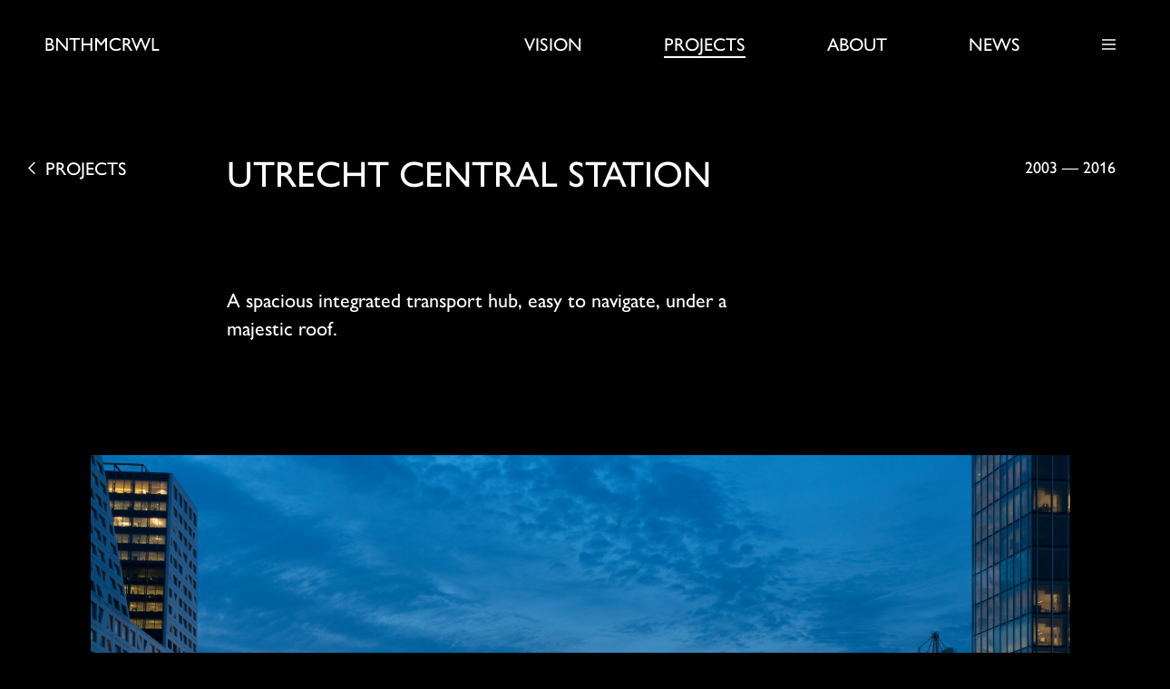

--- FILE ---
content_type: text/html; charset=utf-8
request_url: https://www.benthemcrouwel.com/projects/utrecht-central-station
body_size: 5790
content:
<!DOCTYPE html><html lang="en" dir="ltr"><head><script async="" src="https://www.googletagmanager.com/gtag/js?id=UA-122260770-1"></script><script>
            window.dataLayer = window.dataLayer || [];
            function gtag(){dataLayer.push(arguments);}
            gtag('js', new Date());
            gtag('config', 'UA-122260770-1', {
              page_path: window.location.pathname,
            });
          </script><meta name="viewport" content="width=device-width"/><meta charSet="utf-8"/><link rel="apple-touch-icon" sizes="180x180" href="/static/favicons/apple-touch-icon.png"/><link rel="icon" type="image/png" sizes="32x32" href="/static/favicons/favicon-32x32.png"/><link rel="icon" type="image/png" sizes="16x16" href="/static/favicons/favicon-16x16.png"/><link rel="manifest" href="/static/favicons/site.webmanifest"/><link rel="mask-icon" href="/static/favicons/safari-pinned-tab.svg" color="#333333"/><link rel="shortcut icon" href="/static/favicons/favicon.ico"/><meta name="apple-mobile-web-app-title" content="Benthem Crouwel"/><meta name="application-name" content="Benthem Crouwel"/><meta name="msapplication-TileColor" content="#333333"/><meta name="msapplication-TileImage" content="/static/favicons/mstile-144x144.png"/><meta name="msapplication-config" content="/static/favicons/browserconfig.xml"/><meta name="theme-color" content="#dddddd"/><title>Benthem Crouwel - Utrecht Central Station</title><meta name="description" content="We are Benthem Crouwel Architects - Bringing benefit to society with every design: sensible and surprising buildings, simple solutions to complex problems."/><meta name="keywords" content="Public buildings, museums, transport, office, housing, culture and bridges projects."/><meta property="og:type" content="website"/><meta property="og:url" content="https://www.benthemcrouwel.com/projects/utrecht-central-station"/><meta property="og:title" content="Benthem Crouwel - Utrecht Central Station"/><meta property="og:description" content="We are Benthem Crouwel Architects - Bringing benefit to society with every design: sensible and surprising buildings, simple solutions to complex problems."/><meta property="og:image"/><meta property="twitter:card" content="summary_large_image"/><meta property="twitter:url" content="https://www.benthemcrouwel.com/projects/utrecht-central-station"/><meta property="twitter:title" content="Benthem Crouwel - Utrecht Central Station"/><meta property="twitter:description" content="We are Benthem Crouwel Architects - Bringing benefit to society with every design: sensible and surprising buildings, simple solutions to complex problems."/><meta property="twitter:image"/><meta name="next-head-count" content="27"/><link rel="preload" href="/_next/static/css/23ef8932ffeb418cc782.css" as="style"/><link rel="stylesheet" href="/_next/static/css/23ef8932ffeb418cc782.css"/><link rel="preload" href="/_next/static/chunks/main-450d645deec39c5c4391.js" as="script"/><link rel="preload" href="/_next/static/chunks/webpack-ccf5ab034a524403276a.js" as="script"/><link rel="preload" href="/_next/static/chunks/framework.5e03480598ad1120f007.js" as="script"/><link rel="preload" href="/_next/static/chunks/commons.32a67edc240e65cccc5f.js" as="script"/><link rel="preload" href="/_next/static/chunks/dbd867d8d1d92cb57c347da2ded6d9e9f98a14da.96f509d8e89a35561759.js" as="script"/><link rel="preload" href="/_next/static/chunks/71247caf95475e3ea7f9a0f8a30beb258b23d005.14d849ca742cf9c58c4d.js" as="script"/><link rel="preload" href="/_next/static/chunks/pages/_app-00bee6b8a5951ac29ebf.js" as="script"/><link rel="preload" href="/_next/static/chunks/c65bce9e16ada382583904f52577ef820d4adc50.3793bb7899cbe489e20f.js" as="script"/><link rel="preload" href="/_next/static/chunks/cc2a5fe3db8f4dea404d4f60388c044faab4b50a.029386840f4d4300f353.js" as="script"/><link rel="preload" href="/_next/static/chunks/pages/projects/%5Bslug%5D-9aed6dbad918d8fe709f.js" as="script"/></head><body><div id="__next"><nav class="Navigation"><div class="Navigation-inner"><div class="Navigation-item Navigation-logo"><a class="Navigation-logoLink" href="/"><div class="Logo"><div class="Logo-part-container one"><svg class="Logo-part one"><use xlink:href="#bca_logo_be"></use></svg></div><div class="Logo-part-container two"><svg class="Logo-part two"><use xlink:href="#bca_logo_nthe"></use></svg></div><div class="Logo-part-container three"><svg class="Logo-part three"><use xlink:href="#bca_logo_m"></use></svg></div><div class="Logo-part-container four"><svg class="Logo-part four"><use xlink:href="#bca_logo_cr"></use></svg></div><div class="Logo-part-container five"><svg class="Logo-part five"><use xlink:href="#bca_logo_ouw"></use></svg></div><div class="Logo-part-container six"><svg class="Logo-part six"><use xlink:href="#bca_logo_el"></use></svg></div><div class="Logo-part-container arch"><svg class="Logo-part arch"><use xlink:href="#bca_logo_architects"></use></svg></div></div></a></div><div class="Navigation-items"><div class="Navigation-item "><a href="/vision">Vision</a></div><div class="Navigation-item is-active"><a href="/projects">Projects</a></div><div class="Navigation-item "><a href="/about">About</a></div><div class="Navigation-item "><a href="/news">News</a></div><button class="Navigation-item Navigation-trigger"><svg class="Navigation-svg"><use xlink:href="#icon-hamburger-menu"></use></svg></button></div><div class="Navigation-submenu"><div class="Navigation-submenuInner"><div class="Navigation-submenuHead"><span class="Navigation-submenuLabel"></span><button class="Navigation-submenuClose"><svg class="Navigation-submenuSvg"><use xlink:href="#icon-close"></use></svg></button></div><div class="Navigation-submenuContent"><div class="Navigation-submenuContentInner"><ul class="Navigation-submenuMain"><li class="Navigation-submenuItem"><a href="/vision">Vision</a></li><li class="Navigation-submenuItem"><a href="/projects">Projects</a></li><li class="Navigation-submenuItem"><a href="/about">About</a></li><li class="Navigation-submenuItem"><a href="/news">News</a></li></ul><ul class="Navigation-submenuSecondary"><li class="Navigation-submenuItem"><a href="/services">Services</a></li><li class="Navigation-submenuItem"><a href="/awards">Awards</a></li><li class="Navigation-submenuItem"><a href="/origins">Origins</a></li></ul><ul class="Navigation-submenuSecondary"><li class="Navigation-submenuItem"><a href="/people">People</a></li><li class="Navigation-submenuItem"><a href="https://benthem-crouwel-architects.homerun.co/" target="_blank">Careers</a></li><li class="Navigation-submenuItem"><a href="/contact">Contact</a></li></ul></div></div></div></div><div class="Navigation-overlay"></div></div></nav><div class="PageTransition"><div class="PageTransition-top"></div><div class="PageTransition-bottom"></div><div class="PageTransition-title"></div></div><div class="PageContainer"><div class="ProjectHeader"><div class="ProjectHeader-inner"><div class="ProjectHeader-intro"><div class="ProjectHeader-backButtonWrapper"><a class="ProjectHeader-backButton" href="/projects"><svg><use xlink:href="#icon-chevron-right"></use></svg><span>Projects</span></a></div><div class="ProjectHeader-duration"><span>2003<!-- --> — <!-- -->2016</span></div><div class="ProjectHeader-content"><div class="ProjectHeader-title"><h1>Utrecht Central Station</h1></div><div class="ProjectHeader-text"><p>A spacious integrated transport hub, easy to navigate, under a majestic roof.</p></div></div></div></div></div><div class="ImageBlock ImageBlock--center"><div class="ImageBlock-container"><div class="ImageBlock-inner"><div class="ImageBlock-figure"><div class="ImageBlock-figureWrap"><img class="ImageBlock-image" loading="lazy" src="https://cms.benthemcrouwel.com/dynamic/images/483_OVT_Utrecht_Centraal_N58_a4.jpg" alt="483 OVT Utrecht Centraal N58 a4"/></div></div></div></div></div><div class="Text "><div class="Text-inner"><div class="Text-title"><h2>The busiest station in the Netherlands</h2></div><div class="Text-content"><p>In Utrecht Central Station, the largest and busiest station in the Netherlands, the entrances to the train, bus and tram platforms have been brought together underneath a single undulating roof. The station was originally built to accommodate about 35 million travellers a year: this number has since soared to 88 million, and is expected to rise further.</p></div></div></div><div class="ImageBlock ImageBlock--split"><div class="ImageBlock-container"><div class="ImageBlock-inner"><div class="ImageBlock-figure"><div class="ImageBlock-figureWrap"><img class="ImageBlock-image" loading="lazy" src="https://cms.benthemcrouwel.com/dynamic/images/483_OVT_Utrecht_Centraal_N63_a4.jpg" alt="483 OVT Utrecht Centraal N63 a4"/></div><div class="ImageBlock-figureWrap"><img class="ImageBlock-image" loading="lazy" src="https://cms.benthemcrouwel.com/dynamic/images/483_OVT_Utrecht_Centraal_N19_a4.jpg" alt="483 OVT Utrecht Centraal N19 a4"/></div></div></div></div></div><div class="Text Text--right"><div class="Text-inner"><div class="Text-title"><h2>Connecting the two sides of the city</h2></div><div class="Text-content"><p>Utrecht Central Station is now a single, light filled, easily navigable space. The spacious main concourse is a covered city square which connects the front to the back of the station, and which – because of the paving stones and the type of illumination that has been used – feels more like an outside urban environment than a building. Since the station has been separated from Hoog Catharijne shopping mall, and thanks to the clear signposting, travellers now find the historic city within easy reach. The building is flanked by two city squares – open spaces that ensure that the city and the station complex flow seamlessly into one another. The new station is clearly visible in the heart of the city, with two distinctive and accessible entrances, leading to and from the Jaarbeurs (Exhibition Centre) and city centre.</p></div></div></div><div class="ImageBlock ImageBlock--center"><div class="ImageBlock-container"><div class="ImageBlock-inner"><div class="ImageBlock-figure"><div class="ImageBlock-figureWrap"><img class="ImageBlock-image" loading="lazy" src="https://cms.benthemcrouwel.com/dynamic/images/483_OVT_Utrecht_Centraal_N24_a4.jpg" alt="483 OVT Utrecht Centraal N24 a4"/></div></div></div></div></div><div class="Text "><div class="Text-inner"><div class="Text-title"><h2>A station with a view</h2></div><div class="Text-content"><p>From the station concourse travellers have an unimpeded view of trains and tracks. The large glass façades, which hang like curtains from the 250x95-metre roof, provide a panoramic view of the city. The interior of the concourse is restrained: the station derives its liveliness and colour from the public, the signs, and the dynamics of the vehicles passing through.</p></div></div></div><div class="ImageBlock ImageBlock--split"><div class="ImageBlock-container"><div class="ImageBlock-inner"><div class="ImageBlock-figure"><div class="ImageBlock-figureWrap"><img class="ImageBlock-image" loading="lazy" src="https://cms.benthemcrouwel.com/dynamic/images/483_OVT_Utrecht_Centraal_N68_a4.jpg" alt="483 OVT Utrecht Centraal N68 a4"/></div><div class="ImageBlock-figureWrap"><img class="ImageBlock-image" loading="lazy" src="https://cms.benthemcrouwel.com/dynamic/images/483_OVT_Utrecht_Centraal_N22_a4.jpg" alt="483 OVT Utrecht Centraal N22 a4"/></div></div></div></div></div><div class="Table "><div class="Table-inner"><div class="Table-content"><div class="Table-row"><div class="Table-label">Architect</div><div class="Table-value">Benthem Crouwel Architects</div></div><div class="Table-row"><div class="Table-label">Client</div><div class="Table-value">ProRail, Utrecht</div></div><div class="Table-row"><div class="Table-label">Location</div><div class="Table-value">Utrecht, the Netherlands</div></div><div class="Table-row"><div class="Table-label">Gross floor area</div><div class="Table-value">25.000 m²</div></div><div class="Table-row"><div class="Table-label">Start design</div><div class="Table-value">2003</div></div><div class="Table-row"><div class="Table-label">Start construction</div><div class="Table-value">2010</div></div><div class="Table-row"><div class="Table-label">Completion</div><div class="Table-value">2016</div></div></div><div class="Table-buttons"></div></div></div><div class="Gallery"><div class="Gallery-inner"><div class="Gallery-slideCount"><p></p></div><div class="Gallery-figure"><div class="Gallery-figureWrap"><div class="Gallery-container"><div class="Gallery-wrapper"><div class="Gallery-item"><div class="Gallery-itemWrap"><img class="Gallery-image" loading="lazy" src="https://cms.benthemcrouwel.com/dynamic/images/483_OVT_Utrecht_Centraal_N14_a4.jpg" alt="483 OVT Utrecht Centraal N14 a4"/></div></div><div class="Gallery-item"><div class="Gallery-itemWrap"><img class="Gallery-image" loading="lazy" src="https://cms.benthemcrouwel.com/dynamic/images/483_OVT_Utrecht_Centraal_N12_a4.jpg" alt="483 OVT Utrecht Centraal N12 a4"/></div></div><div class="Gallery-item"><div class="Gallery-itemWrap"><img class="Gallery-image" loading="lazy" src="https://cms.benthemcrouwel.com/dynamic/images/483_OVT_Utrecht_Centraal_N7_a4.jpg" alt="483 OVT Utrecht Centraal N7 a4"/></div></div><div class="Gallery-item"><div class="Gallery-itemWrap"><img class="Gallery-image" loading="lazy" src="https://cms.benthemcrouwel.com/dynamic/images/483_N14_a4.jpg" alt="483 N14 a4"/></div></div></div></div></div></div><div class="Gallery-caption"><div class="Gallery-captionWrap"><p><span class="Gallery-captionCount"></span><span class="Gallery-captionSplit"> — </span><span class="Gallery-captionCopy"></span></p></div></div></div></div><div class="CardList CardList--spread CardList--projects"><div class="CardList-inner"><div class="CardList-container"><div class="CardList-wrapper"><a class="ProjectCard" href="/projects/one-xs-amsterdam-airport-schiphol"><div class="ProjectCard-aside"><div class="ProjectCard-figure"><img class="ProjectCard-image" src="https://cms.benthemcrouwel.com/dynamic/images/Schiphol-Airport-One-XS/027_300_One_XS_Schiphol_N18_websitenew.jpg" alt="027 300 One XS Schiphol N18 websitenew"/></div></div><div class="ProjectCard-main"><div class="ProjectCard-content"><div class="ProjectCard-title"><p>One-XS - Amsterdam Airport Schiphol</p></div><div class="ProjectCard-label"><span class="ProjectCard-labelText">Airports</span></div></div></div></a><a class="ProjectCard" href="/projects/b-c-p-jansen-instituut"><div class="ProjectCard-aside"><div class="ProjectCard-figure"><img class="ProjectCard-image" src="https://cms.benthemcrouwel.com/dynamic/images/486_N12_a4.jpg" alt="486 N12 a4"/></div></div><div class="ProjectCard-main"><div class="ProjectCard-content"><div class="ProjectCard-title"><p>Amsterdam Business School</p></div><div class="ProjectCard-label"><span class="ProjectCard-labelText">Education</span></div></div></div></a><a class="ProjectCard" href="/projects/geneva-airport"><div class="ProjectCard-aside"><div class="ProjectCard-figure"><img class="ProjectCard-image" src="https://cms.benthemcrouwel.com/dynamic/images/Geneva-airport/870_Geneva_Airport_Terminal_Ambition_Plan_N7_websitenew.jpg" alt="870 Geneva Airport Terminal Ambition Plan N7 websitenew"/></div></div><div class="ProjectCard-main"><div class="ProjectCard-content"><div class="ProjectCard-title"><p>Geneva Airport</p></div><div class="ProjectCard-label"><span class="ProjectCard-labelText">Airports</span></div></div></div></a></div></div></div></div></div><div class="Footer"><div class="Footer-container"><div class="Footer-inner"><div class="Footer-mainMenu"><div class="Footer-menuWrap"><ul class="Footer-list"><li><a href="/vision">Vision</a></li><li><a href="/projects"><span>All </span>projects</a></li><li><a href="/news">News</a></li></ul></div></div><div class="Footer-subMenu"><div class="Footer-menuWrap"><ul class="Footer-list"><li><a href="/vision/innovative">Innovative</a></li><li><a href="/vision/connective">Connective</a></li><li><a href="/vision/responsible">Responsible</a></li><li><a href="/vision/mixed">Mixed</a></li></ul><ul class="Footer-list"><li><a data-category="type" data-id="729" data-title="Masterplanning" href="#">Masterplanning</a></li><li><a data-category="type" data-id="730" data-title="Urban design" href="#">Urban design</a></li><li><a data-category="type" data-id="731" data-title="Offices and headquarters" href="#">Offices and Headquarters</a></li><li><a data-category="type" data-id="732" data-title="Airports" href="#">Airports</a></li><li><a data-category="type" data-id="733" data-title="Education" href="#">Education</a></li></ul><ul class="Footer-list"><li><a href="/services">Services</a></li><li><a href="/about">About</a></li><li><a href="/people">People</a></li></ul><ul class="Footer-list"><li><a href="/origins">Origins</a></li><li><a href="https://benthem-crouwel-architects.homerun.co/" target="_blank" rel="noreferrer noopener">Careers</a></li><li><a href="/awards">Awards</a></li></ul></div></div><div class="Footer-metaMenu"><ul class="Footer-list"><li><a href="/">© 2020 — Benthem crouwel architects</a></li><li><a href="/privacy">Privacy statement</a></li></ul></div></div></div></div></div><script id="__NEXT_DATA__" type="application/json">{"props":{"pageProps":{"project":{"id":"18439","slug":"utrecht-central-station","title":"Utrecht Central Station","header":[{"title":"Utrecht Central Station","dates":[{"started":2003,"ended":2016}],"description":"\u003cp\u003eA spacious integrated transport hub, easy to navigate, under a majestic roof.\u003c/p\u003e","video":null,"image":[{"title":"483 OVT Utrecht Centraal N58 a4","url":"https://cms.benthemcrouwel.com/dynamic/images/483_OVT_Utrecht_Centraal_N58_a4.jpg"}]}],"project_type":[{"id":"746","title":"Transit","slug":"transit"}],"regions":[{"id":"1171","title":"The Netherlands","slug":"the-netherlands"}],"status":[{"id":"740","title":"Completed","slug":"completed"}],"components":[{"id":"18441","type":"text","title":"The busiest station in the Netherlands","alignment":"default","content":"\u003cp\u003eIn Utrecht Central Station, the largest and busiest station in the Netherlands, the entrances to the train, bus and tram platforms have been brought together underneath a single undulating roof. The station was originally built to accommodate about 35 million travellers a year: this number has since soared to 88 million, and is expected to rise further.\u003c/p\u003e","buttons":[],"border":false},{"id":"18442","type":"image","image":[{"extension":"jpg","kind":"image","title":"483 OVT Utrecht Centraal N63 a4","url":"https://cms.benthemcrouwel.com/dynamic/images/483_OVT_Utrecht_Centraal_N63_a4.jpg","description":null},{"extension":"jpg","kind":"image","title":"483 OVT Utrecht Centraal N19 a4","url":"https://cms.benthemcrouwel.com/dynamic/images/483_OVT_Utrecht_Centraal_N19_a4.jpg","description":null}],"alignment":"default","caption":null},{"id":"18443","type":"text","title":"Connecting the two sides of the city","alignment":"Text--right","content":"\u003cp\u003eUtrecht Central Station is now a single, light filled, easily navigable space. The spacious main concourse is a covered city square which connects the front to the back of the station, and which – because of the paving stones and the type of illumination that has been used – feels more like an outside urban environment than a building. Since the station has been separated from Hoog Catharijne shopping mall, and thanks to the clear signposting, travellers now find the historic city within easy reach. The building is flanked by two city squares – open spaces that ensure that the city and the station complex flow seamlessly into one another. The new station is clearly visible in the heart of the city, with two distinctive and accessible entrances, leading to and from the Jaarbeurs (Exhibition Centre) and city centre.\u003c/p\u003e","buttons":[],"border":false},{"id":"18444","type":"image","image":[{"extension":"jpg","kind":"image","title":"483 OVT Utrecht Centraal N24 a4","url":"https://cms.benthemcrouwel.com/dynamic/images/483_OVT_Utrecht_Centraal_N24_a4.jpg","description":null}],"alignment":"center","caption":null},{"id":"18445","type":"text","title":"A station with a view","alignment":"default","content":"\u003cp\u003eFrom the station concourse travellers have an unimpeded view of trains and tracks. The large glass façades, which hang like curtains from the 250x95-metre roof, provide a panoramic view of the city. The interior of the concourse is restrained: the station derives its liveliness and colour from the public, the signs, and the dynamics of the vehicles passing through.\u003c/p\u003e","buttons":[],"border":false},{"id":"18446","type":"image","image":[{"extension":"jpg","kind":"image","title":"483 OVT Utrecht Centraal N68 a4","url":"https://cms.benthemcrouwel.com/dynamic/images/483_OVT_Utrecht_Centraal_N68_a4.jpg","description":null},{"extension":"jpg","kind":"image","title":"483 OVT Utrecht Centraal N22 a4","url":"https://cms.benthemcrouwel.com/dynamic/images/483_OVT_Utrecht_Centraal_N22_a4.jpg","description":null}],"alignment":"default","caption":null},{"id":"18447","type":"table","title":null,"table":[{"label":"Architect","text":"Benthem Crouwel Architects"},{"label":"Client","text":"ProRail, Utrecht"},{"label":"Location","text":"Utrecht, the Netherlands"},{"label":"Gross floor area","text":"25.000 m²"},{"label":"Start design","text":"2003"},{"label":"Start construction","text":"2010"},{"label":"Completion","text":"2016"}],"buttons":[],"border":false},{"id":"18448","type":"gallery","galleryMedia":[{"extension":"jpg","kind":"image","url":"https://cms.benthemcrouwel.com/dynamic/images/483_OVT_Utrecht_Centraal_N14_a4.jpg","title":"483 OVT Utrecht Centraal N14 a4"},{"extension":"jpg","kind":"image","url":"https://cms.benthemcrouwel.com/dynamic/images/483_OVT_Utrecht_Centraal_N12_a4.jpg","title":"483 OVT Utrecht Centraal N12 a4"},{"extension":"jpg","kind":"image","url":"https://cms.benthemcrouwel.com/dynamic/images/483_OVT_Utrecht_Centraal_N7_a4.jpg","title":"483 OVT Utrecht Centraal N7 a4"},{"extension":"jpg","kind":"image","url":"https://cms.benthemcrouwel.com/dynamic/images/483_N14_a4.jpg","title":"483 N14 a4"}]}]},"related":[{"id":"51581","title":"One-XS - Amsterdam Airport Schiphol","slug":"one-xs-amsterdam-airport-schiphol","uri":"projects/one-xs-amsterdam-airport-schiphol","url":"https://www.benthemcrouwel.com/projects/one-xs-amsterdam-airport-schiphol","content":[{"title":"One-XS - Amsterdam Airport Schiphol","description":"\u003cp\u003eTo improve passenger experience and make travel more comfortable, the One-XS project aimed to expand the terminals and re-design the passenger flow through security and customs. The main feature of the project was to implement a centralized security system, relocating all security checkpoints to the centrally located departure halls and replacing the former gate-level security controls. \u003c/p\u003e","image":[{"title":"027 300 One XS Schiphol N18 websitenew","url":"https://cms.benthemcrouwel.com/dynamic/images/Schiphol-Airport-One-XS/027_300_One_XS_Schiphol_N18_websitenew.jpg"}]}],"project_type":[{"id":"732","title":"Airports","slug":"airports"}]},{"id":"7919","title":"Amsterdam Business School","slug":"b-c-p-jansen-instituut","uri":"projects/b-c-p-jansen-instituut","url":"https://www.benthemcrouwel.com/projects/b-c-p-jansen-instituut","content":[{"title":"Amsterdam Business School","description":"\u003cp\u003eThe Amsterdam Business School, part of the University of Amsterdam on the Plantage Muidergracht, has been renovated, converted and enlarged. \u003c/p\u003e","image":[{"title":"486 N12 a4","url":"https://cms.benthemcrouwel.com/dynamic/images/486_N12_a4.jpg"}]}],"project_type":[{"id":"733","title":"Education","slug":"education"}]},{"id":"82054","title":"Geneva Airport","slug":"geneva-airport","uri":"projects/geneva-airport","url":"https://www.benthemcrouwel.com/projects/geneva-airport","content":[{"title":"Geneva Airport","description":"\u003cp\u003eWith its many known organizations, the Swiss city of Geneva plays a global role. The influx of visitors is partly accommodated by Geneva Airport. However, its current terminal building no longer offers the flexibility or adaptability needed for future development. With rising passenger numbers putting further pressure on capacity, Benthem Crouwel Architects and NACO developed a Terminal Ambition Plan to guide the airport’s renewal and growth until 2040.\u003c/p\u003e","image":[{"title":"870 Geneva Airport Terminal Ambition Plan N7 websitenew","url":"https://cms.benthemcrouwel.com/dynamic/images/Geneva-airport/870_Geneva_Airport_Terminal_Ambition_Plan_N7_websitenew.jpg"}]}],"project_type":[{"id":"732","title":"Airports","slug":"airports"}]}],"metadata":{"title":"Benthem Crouwel - Utrecht Central Station","generator":{"content":"SEOmatic","name":"generator"},"keywords":{"content":"Public buildings, museums, transport, office, housing, culture and bridges projects.","name":"keywords"},"description":{"content":"We are Benthem Crouwel Architects - Bringing benefit to society with every design: sensible and surprising buildings, simple solutions to complex problems.","name":"description"},"referrer":{"content":"no-referrer-when-downgrade","name":"referrer"},"robots":{"content":"all","name":"robots"},"fb:profile_id":[],"fb:app_id":[],"og:locale":{"content":"en","property":"og:locale"},"og:locale:alternate":[],"og:site_name":{"content":"Benthem Crouwel","property":"og:site_name"},"og:type":{"content":"website","property":"og:type"},"og:url":{"content":"https://www.benthemcrouwel.com/projects/utrecht-central-station","property":"og:url"},"og:title":{"content":"Utrecht Central Station","property":"og:title"},"og:description":{"content":"We are Benthem Crouwel Architects - Bringing benefit to society with every design: sensible and surprising buildings, simple solutions to complex problems.","property":"og:description"},"og:image":[],"og:image:width":[],"og:image:height":[],"og:image:alt":[],"og:see_also":[],"facebook-site-verification":[],"twitter:card":{"content":"summary_large_image","name":"twitter:card"},"twitter:site":[],"twitter:creator":{"content":"@","name":"twitter:creator"},"twitter:title":{"content":"Utrecht Central Station","name":"twitter:title"},"twitter:description":{"content":"We are Benthem Crouwel Architects - Bringing benefit to society with every design: sensible and surprising buildings, simple solutions to complex problems.","name":"twitter:description"},"twitter:image":[],"twitter:image:width":[],"twitter:image:height":[],"twitter:image:alt":[],"google-site-verification":[],"bing-site-verification":[],"pinterest-site-verification":[]}},"__N_SSP":true},"page":"/projects/[slug]","query":{"slug":"utrecht-central-station"},"buildId":"I43-LNcKc54AlekoKHnJs","isFallback":false,"gssp":true}</script><script nomodule="" src="/_next/static/chunks/polyfills-eb7870d6fc24185b31c0.js"></script><script src="/_next/static/chunks/main-450d645deec39c5c4391.js" async=""></script><script src="/_next/static/chunks/webpack-ccf5ab034a524403276a.js" async=""></script><script src="/_next/static/chunks/framework.5e03480598ad1120f007.js" async=""></script><script src="/_next/static/chunks/commons.32a67edc240e65cccc5f.js" async=""></script><script src="/_next/static/chunks/dbd867d8d1d92cb57c347da2ded6d9e9f98a14da.96f509d8e89a35561759.js" async=""></script><script src="/_next/static/chunks/71247caf95475e3ea7f9a0f8a30beb258b23d005.14d849ca742cf9c58c4d.js" async=""></script><script src="/_next/static/chunks/pages/_app-00bee6b8a5951ac29ebf.js" async=""></script><script src="/_next/static/chunks/c65bce9e16ada382583904f52577ef820d4adc50.3793bb7899cbe489e20f.js" async=""></script><script src="/_next/static/chunks/cc2a5fe3db8f4dea404d4f60388c044faab4b50a.029386840f4d4300f353.js" async=""></script><script src="/_next/static/chunks/pages/projects/%5Bslug%5D-9aed6dbad918d8fe709f.js" async=""></script><script src="/_next/static/I43-LNcKc54AlekoKHnJs/_buildManifest.js" async=""></script><script src="/_next/static/I43-LNcKc54AlekoKHnJs/_ssgManifest.js" async=""></script></body></html>

--- FILE ---
content_type: text/css; charset=UTF-8
request_url: https://www.benthemcrouwel.com/_next/static/css/23ef8932ffeb418cc782.css
body_size: 14021
content:
@import url(https://use.typekit.net/lww1jrc.css);
/*! normalize.css v8.0.1 | MIT License | github.com/necolas/normalize.css */html{line-height:1.15}main{display:block}h1{font-size:2em;margin:.67em 0}hr{-webkit-box-sizing:content-box;box-sizing:content-box;height:0;overflow:visible}pre{font-family:monospace,monospace;font-size:1em}a{background-color:transparent}abbr[title]{border-bottom:none;text-decoration:underline;-webkit-text-decoration:underline dotted;-moz-text-decoration:underline dotted;text-decoration:underline dotted}b,strong{font-weight:bolder}code,kbd,samp{font-family:monospace,monospace;font-size:1em}small{font-size:80%}sub,sup{font-size:75%;line-height:0;position:relative;vertical-align:baseline}sub{bottom:-.25em}sup{top:-.5em}img{border-style:none}button,input,optgroup,select,textarea{font-family:inherit;font-size:100%;line-height:1.15;margin:0}button,input{overflow:visible}button,select{text-transform:none}[type=button],[type=reset],[type=submit],button{-webkit-appearance:button}[type=button]::-moz-focus-inner,[type=reset]::-moz-focus-inner,[type=submit]::-moz-focus-inner,button::-moz-focus-inner{border-style:none;padding:0}[type=button]:-moz-focusring,[type=reset]:-moz-focusring,[type=submit]:-moz-focusring,button:-moz-focusring{outline:1px dotted ButtonText}fieldset{padding:.35em .75em .625em}legend{-webkit-box-sizing:border-box;box-sizing:border-box;color:inherit;display:table;max-width:100%;padding:0;white-space:normal}progress{vertical-align:baseline}textarea{overflow:auto}[type=checkbox],[type=radio]{-webkit-box-sizing:border-box;box-sizing:border-box;padding:0}[type=number]::-webkit-inner-spin-button,[type=number]::-webkit-outer-spin-button{height:auto}[type=search]{-webkit-appearance:textfield;outline-offset:-2px}[type=search]::-webkit-search-decoration{-webkit-appearance:none}::-webkit-file-upload-button{-webkit-appearance:button;font:inherit}details{display:block}summary{display:list-item}template{display:none}a,abbr,acronym,address,applet,article,aside,audio,b,big,blockquote,body,canvas,caption,center,cite,code,dd,del,details,dfn,div,dl,dt,em,embed,fieldset,figcaption,figure,footer,form,h1,h2,h3,h4,h5,h6,header,hgroup,html,i,iframe,img,ins,kbd,label,legend,li,main,mark,menu,nav,object,ol,output,p,pre,q,ruby,s,samp,section,small,span,strike,strong,sub,summary,sup,table,tbody,td,tfoot,th,thead,time,tr,tt,u,ul,var,video{margin:0;padding:0;border:0;font-size:100%;font:inherit;vertical-align:baseline}article,aside,details,figcaption,figure,footer,header,hgroup,main,menu,nav,section{display:block}[hidden]{display:none}body{line-height:1}menu,ol,ul{list-style:none}blockquote,q{quotes:none}blockquote:after,blockquote:before,q:after,q:before{content:"";content:none}table{border-collapse:collapse;border-spacing:0}:root{--base-textColor:#000;--base-backgroundColor:#fff;--base-navigationColor:#fff;--base-preloaderColor:#eee;--base-borderColor:#ccc;--base-rulerColor:#000}*{-webkit-box-sizing:border-box;box-sizing:border-box}html{visibility:visible;min-height:100%;line-height:1.5;text-size-adjust:100%;opacity:1;-ms-text-size-adjust:100%;-webkit-text-size-adjust:100%}body,html{height:100%}body{font-weight:500;font-style:normal;position:relative;overflow-x:hidden;margin:0;padding:0;font-family:gill-sans-nova,Gill Sans,Arial,sans-serif;font-size:1rem;text-rendering:optimizeLegibility;color:var(--base-textColor);background-color:var(--base-backgroundColor);-webkit-transition:background-color 0s ease-in-out;transition:background-color 0s ease-in-out;will-change:background-color;-moz-osx-font-smoothing:grayscale;-webkit-font-smoothing:antialiased;-webkit-tap-highlight-color:rgba(0,0,0,0);-webkit-overflow-scrolling:touch}body.is-home{--base-textColor:#fff;--base-backgroundColor:transparent;--base-navigationColor:transparent}body.is-project{--base-textColor:#fff;--base-backgroundColor:#000;--base-navigationColor:#000;--base-preloaderColor:#222;--base-borderColor:#666;--base-rulerColor:#222}body.is-generic{--base-backgroundColor:#ddd;--base-navigationColor:#ddd}#__next{width:100vw;min-height:100%}a{text-decoration:none;color:var(--base-textColor)}b,strong{font-weight:700}b em,b i,strong em,strong i{font-weight:700;font-style:italic}em,i{font-weight:500;font-style:italic}em b,em strong,i b,i strong{font-weight:700;font-style:italic}.Error{display:flex;justify-content:center;align-items:center;width:100%;height:calc(100vh - 75px);padding:0 30px;-webkit-transform:translateY(-75px);transform:translateY(-75px)}@media print,screen and (min-width:64em){.Error{height:calc(100vh - 95px);-webkit-transform:translateY(-95px);transform:translateY(-95px)}}.Error-title{font-size:3.0625rem;line-height:1;text-align:center;text-transform:uppercase}@media print,screen and (min-width:64em){.Error-title{font-size:3.75rem;line-height:1}}.Error-button{max-width:250px;margin:30px auto 0}@media print,screen and (min-width:64em){.Error-button{margin-top:50px}}.AnimatedTitle{--AnimatedTitle-title-color:#000}.AnimatedTitle-title{font-weight:500;font-style:normal;margin:0;padding:0;-webkit-transform:translateZ(0);transform:translateZ(0);font-family:gill-sans-nova,Gill Sans,Arial,sans-serif;-webkit-font-feature-settings:"kern" off;-moz-font-feature-settings:"kern" off;font-feature-settings:"kern" off;-webkit-font-kerning:none;font-kerning:none;text-align:left;text-transform:uppercase;text-rendering:optimizeSpeed;color:var(--AnimatedTitle-title-color)}.AnimatedTitle-title.one{position:absolute}.AnimatedTitle-title.hidden{display:none}.AnimatedTitle.is-vision{position:relative;display:grid;grid-template-rows:1fr;grid-template-columns:repeat(12,1fr);grid-row-gap:0;grid-column-gap:20px;max-width:1240px;margin:0 auto;padding-right:30px;padding-left:30px}.AnimatedTitle.is-vision .AnimatedTitle-title{grid-area:1/1/9/13;margin-top:160px;font-size:2.25rem;line-height:1.1666666667}@media print,screen and (min-width:40em){.AnimatedTitle.is-vision .AnimatedTitle-title{margin-top:180px}}@media print,screen and (min-width:64em){.AnimatedTitle.is-vision .AnimatedTitle-title{grid-area:1/3/9/13;margin-top:145px;font-size:3.75rem;line-height:1}}@media screen and (min-width:75em){.AnimatedTitle.is-vision .AnimatedTitle-title{margin-top:165px}}.AnimatedTitle.is-vision .AnimatedTitle-title br{display:none}@media print,screen and (min-width:40em){.AnimatedTitle.is-vision .AnimatedTitle-title br{display:inline}}.AnimatedTitle.AnimatedTitle--home{font-size:1.875rem;--AnimatedTitle-title-color:#fff}@media screen and (min-width:20.625em){.AnimatedTitle.AnimatedTitle--home{font-size:2.5rem}}@media screen and (min-width:31.25em){.AnimatedTitle.AnimatedTitle--home{font-size:3.75rem}}@media print,screen and (min-width:40em){.AnimatedTitle.AnimatedTitle--home{font-size:5rem}}@media print,screen and (min-width:64em){.AnimatedTitle.AnimatedTitle--home{font-size:5.625rem}}@media screen and (min-width:75em){.AnimatedTitle.AnimatedTitle--home{font-size:6.875rem}}@media screen and (min-width:90em){.AnimatedTitle.AnimatedTitle--home{font-size:7.5rem}}.AwardCard{position:relative;margin-bottom:20px;--AwardCard-background-color:#fff}.AwardCard-main{position:relative;display:flex;grid-column:1/4}.AwardCard-content{display:flex;flex-direction:column;justify-content:space-between;height:100%;padding:40px;background-color:var(--AwardCard-background-color);min-height:380px;width:100%}.AwardCard-label{font-weight:500;font-style:normal;display:inline-block;padding-right:39px;text-transform:uppercase}.AwardCard-labelText{display:inline;margin-right:10px;font-size:1.25rem;line-height:.9}.AwardCard-labelArrow{display:inline-block;width:24px;height:24px;margin-right:-24px;-webkit-transform:translateY(5px);transform:translateY(5px);margin-top:-7px}@media print,screen and (min-width:40em){.AwardCard-labelArrow{margin-top:0}}.AwardCard-title{font-weight:500;font-style:normal;word-wrap:break-word;word-break:break-word;overflow-wrap:break-word;position:relative;display:block;margin-bottom:40px;font-size:1.375rem;line-height:1;text-transform:uppercase}@media print,screen and (min-width:40em){.AwardCard-title{margin-bottom:60px;font-size:1.5rem}}@media screen and (min-width:75em){.AwardCard-title{margin-bottom:80px;font-size:1.875rem}}.AwardCard.AwardCard--redRoman{--AwardCard-background-color:#d75757}.AwardCard.AwardCard--yellowFizz{--AwardCard-background-color:#e8fa48}.AwardCard.AwardCard--greenMoss{--AwardCard-background-color:#a1d2ad}.AwardCard.AwardCard--blueSpindle{--AwardCard-background-color:#c3e6ef}.CardList--overview .AwardCard{display:flex;flex-direction:column}@media print,screen and (min-width:40em){.CardList--overview .AwardCard{min-width:50%}}@media print,screen and (min-width:64em){.CardList--overview .AwardCard{min-width:0}}.CardList--overview .AwardCard-main{height:100%}.CardList--spread .AwardCard{margin-bottom:40px;display:flex;flex-direction:column;min-width:calc(100vw - 120px)}@media print,screen and (min-width:40em){.CardList--spread .AwardCard{margin-bottom:60px}}@media screen and (min-width:75em){.CardList--spread .AwardCard{margin-bottom:80px}}@media print,screen and (min-width:40em){.CardList--spread .AwardCard{min-width:350px}}.CardList--spread .AwardCard-main{height:100%}.CardList--spread .AwardCard-title{word-wrap:break-word;word-break:break-word;overflow-wrap:break-word}.BackgroundVideo{position:absolute;top:0;left:0;overflow:hidden;width:100vw;height:100vh}.BackgroundVideo-bottom,.BackgroundVideo-top{position:absolute;width:100%;height:50%;background:#000}.BackgroundVideo-bottom{bottom:0}.BackgroundVideo-media{position:absolute;top:0;display:none;width:100%;height:100%;background-color:var(--base-preloaderColor)}.BackgroundVideo-media video{width:100vw;height:100vh;object-fit:cover}.BackgroundVideo-media.is-visible,.CardList{display:block}.CardList{overflow:hidden;--CardList-navigationBackground:rgba(0,0,0,0.7);--CardList-navigationBackgroundHover:rgba(0,0,0,0.85);--CardList-navigationGradientStart:hsla(0,0%,100%,0);--CardList-navigationGradientEnd:hsla(0,0%,100%,0);--CardList-navigationIconColor:#fff;--CardList-paginationColor:#000}.CardList:first-child{margin-top:40px}@media print,screen and (min-width:40em){.CardList:first-child{margin-top:60px}}@media screen and (min-width:75em){.CardList:first-child{margin-top:80px}}.CardList-inner{position:relative;max-width:1240px;margin-right:auto;margin-left:auto;padding-right:30px;padding-left:30px}.CardList-container{position:relative;overflow:hidden}.CardList-wrapper{position:relative}.CardList-title{padding:0 0 38px}@media print,screen and (min-width:40em){.CardList-title{position:absolute;z-index:1;top:-28px;left:7px;padding:20px 20px 15px;-webkit-transform:translate(2px,2px);transform:translate(2px,2px);background-color:#ddd}}.CardList-title h1{font-weight:500;font-style:normal;font-size:2.25rem;line-height:1;word-spacing:100vw;text-transform:uppercase}@media print,screen and (min-width:64em){.CardList-title h1{font-size:2.5rem}}.CardList-heading{grid-column:1/4}@media print,screen and (min-width:64em){.CardList-heading{grid-column:3/9}}.CardList-heading h2{margin-bottom:30px;font-size:1.75rem;line-height:1;text-transform:uppercase}@media print,screen and (min-width:40em){.CardList-heading h2{margin-bottom:50px}}@media print,screen and (min-width:64em){.CardList-heading h2{margin-bottom:70px;font-size:2.5rem}}.CardList-navigation{position:absolute;top:0;bottom:0;display:none;width:100px;cursor:pointer;opacity:0;outline:0;-webkit-transition:opacity .18s ease-in;transition:opacity .18s ease-in}@media print,screen and (min-width:64em){.CardList-navigation{display:flex}}.CardList-navigation:before{display:block;width:100%;height:100%;content:""}.CardList-container--initialized .CardList-navigation:not(.is-disabled){pointer-events:all;opacity:1}.CardList-navigation.is-disabled{pointer-events:none}.CardList-navigation.CardList-navigation--prev{left:0}.CardList-navigation.CardList-navigation--prev:before{background-image:-webkit-gradient(linear,right top,left top,from(var(--CardList-navigationGradientStart)),to(var(--CardList-navigationGradientEnd)));background-image:linear-gradient(to left,var(--CardList-navigationGradientStart),var(--CardList-navigationGradientEnd))}.CardList-navigation.CardList-navigation--next{right:0}.CardList-navigation.CardList-navigation--next:before{background-image:-webkit-gradient(linear,left top,right top,from(var(--CardList-navigationGradientStart)),to(var(--CardList-navigationGradientEnd)));background-image:linear-gradient(to right,var(--CardList-navigationGradientStart),var(--CardList-navigationGradientEnd))}.CardList-navigationButton{position:absolute;z-index:10;top:50%;display:flex;justify-content:center;align-items:center;width:80px;height:80px;margin-top:-40px;pointer-events:none;background-color:var(--CardList-navigationBackground);-webkit-transition:background-color .18s ease-in;transition:background-color .18s ease-in}.CardList-navigationButton:hover{background-color:var(--CardList-navigationBackgroundHover)}.CardList-navigation--prev .CardList-navigationButton{left:0;padding-right:5px}.CardList-navigation--next .CardList-navigationButton{right:0;padding-left:5px}.CardList-navigation.CardList-navigation--prev:active .CardList-navigationButton{padding-right:7px}.CardList-navigation.CardList-navigation--next:active .CardList-navigationButton{padding-left:7px}.CardList-navigationIcon{width:14px;height:24px;color:var(--CardList-navigationIconColor)}.CardList-pagination{position:absolute;z-index:10;top:-7px;left:25px;width:100%;-webkit-transform:translateZ(0);transform:translateZ(0);text-align:left;-webkit-transition:opacity .3s;transition:opacity .3s}@media print,screen and (min-width:64em){.CardList-pagination{display:none}}.CardList-paginationBullet{display:inline-block;width:7px;height:7px;margin:0 5px;cursor:pointer;opacity:1;border:1px solid var(--CardList-paginationColor);border-radius:50%;background:transparent;-webkit-transition:background-color .18s ease-in;transition:background-color .18s ease-in}.CardList-paginationBullet--active{opacity:1;background:var(--CardList-paginationColor)}.CardList--themes{padding-top:40px;background-color:#fff}@media print,screen and (min-width:40em){.CardList--themes{padding-top:60px}}@media screen and (min-width:75em){.CardList--themes{padding-top:80px}}.CardList--projects{padding-top:40px;background-color:#000;--base-textColor:#fff;--CardList-navigationBackground:#fff;--CardList-navigationBackgroundHover:#eee;--CardList-navigationIconColor:#000;--CardList-paginationColor:#fff;--CardList-navigationGradientStart:transparent;--CardList-navigationGradientEnd:rgba(0,0,0,0.66)}@media print,screen and (min-width:40em){.CardList--projects{padding-top:60px}}@media screen and (min-width:75em){.CardList--projects{padding-top:80px}}.CardList--overview.CardList--projects{padding-top:0;padding-bottom:10px}@media print,screen and (min-width:40em){.CardList--overview.CardList--projects{padding-bottom:20px}}@media print,screen and (min-width:64em){.CardList--overview.CardList--projects{padding-bottom:30px}}.CardList--news{padding-top:40px;background-color:#ddd}@media print,screen and (min-width:40em){.CardList--news{padding-top:60px}}@media screen and (min-width:75em){.CardList--news{padding-top:80px}}.CardList--awards{padding-bottom:60px;background-color:#ddd}@media print,screen and (min-width:40em){.CardList--awards{padding-bottom:90px}}@media screen and (min-width:75em){.CardList--awards{padding-bottom:120px}}.CardList--generic+.CardList--awards{margin-top:-20px}.CardList--people{padding-bottom:60px;background-color:#ddd}@media print,screen and (min-width:40em){.CardList--people{padding-bottom:90px}}@media screen and (min-width:75em){.CardList--people{padding-bottom:120px}}.CardList--people .CardList-wrapper{display:grid;grid-template-columns:repeat(2,1fr);grid-column-gap:20px}@media print,screen and (min-width:40em){.CardList--people .CardList-wrapper{grid-template-columns:repeat(3,1fr)}}@media print,screen and (min-width:64em){.CardList--people .CardList-wrapper{grid-template-columns:repeat(4,1fr)}}.CardList.CardList--spread{padding-bottom:40px}@media print,screen and (min-width:40em){.CardList.CardList--spread{padding-bottom:60px}}@media screen and (min-width:75em){.CardList.CardList--spread{padding-bottom:80px}}@media print,screen and (max-width:63.99875em){.CardList.CardList--spread.is-active .CardList-inner{padding-right:0;padding-left:0}}.CardList--spread .CardList-wrapper{display:grid;grid-column-gap:20px;grid-auto-flow:column}@media print,screen and (max-width:63.99875em){.CardList--spread .CardList-container.CardList-container--initialized{padding-top:40px}}.CardList--spread .CardList-container--initialized .CardList-wrapper{grid-column-gap:0}@media print,screen and (min-width:40em){.CardList--overview .CardList-wrapper{display:grid;grid-template-columns:repeat(2,minmax(0,1fr));grid-column-gap:20px;grid-auto-rows:auto}}@media print,screen and (min-width:64em){.CardList--overview .CardList-wrapper{grid-template-columns:repeat(3,minmax(0,1fr))}}.temp-generic-demo-wrapper{padding-top:40px;background-color:#ddd}@media print,screen and (min-width:40em){.temp-generic-demo-wrapper{padding-top:60px}}@media screen and (min-width:75em){.temp-generic-demo-wrapper{padding-top:80px}}div.temp-project-demo-wrapper{padding-top:40px;background-color:#000;--base-textColor:#fff;--base-backgroundColor:#000;--base-navigationColor:#000;--base-preloaderColor:#222;--base-borderColor:#666;--base-rulerColor:#222}@media print,screen and (min-width:40em){div.temp-project-demo-wrapper{padding-top:60px}}@media screen and (min-width:75em){div.temp-project-demo-wrapper{padding-top:80px}}div.temp-project-demo-wrapper .CardList{margin-top:0}.Conversation{margin-top:80px;margin-bottom:80px;display:block;background-color:#eee}@media print,screen and (min-width:40em){.Conversation{margin-top:120px}}@media screen and (min-width:75em){.Conversation{margin-top:160px}}@media print,screen and (min-width:40em){.Conversation{margin-bottom:120px}}@media screen and (min-width:75em){.Conversation{margin-bottom:160px}}.Conversation-container{position:relative;max-width:1240px;margin-right:auto;margin-left:auto;padding-right:30px;padding-left:30px}.Conversation-inner{padding-top:60px;padding-bottom:80px;position:relative;display:grid;grid-template-columns:repeat(3,1fr);grid-column-gap:20px}@media print,screen and (min-width:40em){.Conversation-inner{padding-top:90px}}@media screen and (min-width:75em){.Conversation-inner{padding-top:120px}}@media print,screen and (min-width:40em){.Conversation-inner{padding-bottom:120px}}@media screen and (min-width:75em){.Conversation-inner{padding-bottom:160px}}@media print,screen and (min-width:64em){.Conversation-inner{grid-template-columns:repeat(12,1fr)}}.Conversation-title{grid-column:1/4}@media print,screen and (min-width:64em){.Conversation-title{grid-column:3/9}}.Conversation-title h2{margin-bottom:30px;font-size:1.75rem;line-height:1;text-transform:uppercase}@media print,screen and (min-width:64em){.Conversation-title h2{margin-bottom:50px;font-size:2.5rem}}.Conversation-content{display:inline-block;grid-column:1/4;margin-bottom:40px}@media print,screen and (min-width:64em){.Conversation-content{grid-column:3/11;margin-bottom:45px}}.Conversation-content p{font-weight:500;font-style:normal;font-size:1.125rem;line-height:1.2222222222}@media print,screen and (min-width:64em){.Conversation-content p{font-size:1.25rem;line-height:1.3}}.Conversation-button{display:inline-flex;grid-column:1/4;flex-direction:column;align-items:flex-start}@media print,screen and (min-width:64em){.Conversation-button{grid-column:3/11}}.CtaButton{display:flex;justify-content:center;align-items:flex-end;min-width:0;margin-bottom:40px;padding:17px 40px 18px;color:#fff;border:2px solid #000;background:#000}.CtaButton:last-child{margin-bottom:0}.CtaButton:focus,.CtaButton:hover{cursor:pointer;color:#000;background:transparent}.CtaButton-label{font-size:1.25rem;line-height:1.1}.CtaButton-arrow{flex-shrink:0;width:20px;height:20px;margin-bottom:-2px;line-height:1.1}.CtaButton.CtaButton--hollow{color:#000;background:transparent}.CtaButton.CtaButton--hollow:focus,.CtaButton.CtaButton--hollow:hover{color:#fff;background:#000}.CtaButton.CtaButton--white{color:#000;border:2px solid #fff;background:#fff}.CtaButton.CtaButton--white:focus,.CtaButton.CtaButton--white:hover{color:#000;border-color:#e8fa48;background:#e8fa48}.CtaButton.CtaButton--black:focus,.CtaButton.CtaButton--black:hover{color:#000;border-color:#e8fa48;background:#e8fa48}.EmptyState{display:block}.EmptyState-container{position:relative;max-width:1240px;margin-right:auto;margin-left:auto;padding-right:30px;padding-left:30px}.EmptyState-inner{margin-top:40px;margin-bottom:80px;position:relative;display:grid;grid-template-columns:repeat(3,1fr);grid-column-gap:20px}@media print,screen and (min-width:40em){.EmptyState-inner{margin-top:60px}}@media screen and (min-width:75em){.EmptyState-inner{margin-top:80px}}@media print,screen and (min-width:40em){.EmptyState-inner{margin-bottom:120px}}@media screen and (min-width:75em){.EmptyState-inner{margin-bottom:160px}}@media print,screen and (min-width:64em){.EmptyState-inner{grid-template-columns:repeat(12,1fr)}}.EmptyState-title{grid-column:1/4}@media print,screen and (min-width:64em){.EmptyState-title{grid-column:1/9}}.EmptyState-title h2{margin-bottom:30px;font-size:2.25rem;line-height:1;text-transform:uppercase}@media print,screen and (min-width:64em){.EmptyState-title h2{margin-bottom:30px;font-size:2.5rem}}.EmptyState-description{display:inline-block;grid-column:1/4;margin-bottom:40px}@media print,screen and (min-width:64em){.EmptyState-description{grid-column:1/9;margin-bottom:45px}}.EmptyState-description p{font-weight:500;font-style:normal;font-size:1.125rem;line-height:1.2222222222}@media print,screen and (min-width:64em){.EmptyState-description p{font-size:1.25rem;line-height:1.3}}.EmptyState-reset{display:inline-flex;grid-column:1/4;flex-direction:column;align-items:flex-start}@media print,screen and (min-width:64em){.EmptyState-reset{grid-column:1/9}}.EmptyState-button{font-weight:500;font-style:normal;display:inline-flex;align-items:center;padding:17px 40px 19px;cursor:pointer;font-size:1.125rem;line-height:1.1111111111;border:2px solid var(--base-textColor);outline:none;background-color:var(--base-textColor)}@media print,screen and (min-width:64em){.EmptyState-button{padding:17px 50px 19px;font-size:1.25rem;line-height:1.1}}.EmptyState-button:focus,.EmptyState-button:hover{color:var(--base-textColor);background:transparent}.Filter{margin-top:40px;margin-bottom:40px}@media print,screen and (min-width:40em){.Filter{margin-top:60px}}@media screen and (min-width:75em){.Filter{margin-top:80px}}@media print,screen and (min-width:40em){.Filter{margin-bottom:60px}}@media screen and (min-width:75em){.Filter{margin-bottom:80px}}.Filter-inner{max-width:1240px;margin:0 auto;padding-right:30px;padding-left:30px}.Filter-trigger{font-weight:500;font-style:normal;display:flex;align-items:center;margin-bottom:40px;padding:0;font-size:1.125rem;line-height:1;text-transform:uppercase;color:#999;border:0;outline:none;background-color:transparent;-webkit-transition:color .15s ease-in-out;transition:color .15s ease-in-out}@media print,screen and (min-width:64em){.Filter-trigger{margin-bottom:0;font-size:1.25rem}}.Filter-trigger:hover{cursor:pointer;color:#c3e6ef}.Filter-head{display:none}@media print,screen and (min-width:64em){.Filter-head{display:flex;align-items:center;margin-bottom:95px}.Filter-head .Filter-trigger{margin-left:auto;color:#fff}.Filter-head .Filter-trigger:hover{color:#c3e6ef}}.Filter-item{margin-right:auto;font-size:1.125rem;line-height:1.1111111111;text-transform:uppercase;color:#999;-webkit-transition:color .15s ease-in-out;transition:color .15s ease-in-out}@media screen and (min-width:75em){.Filter-item{font-size:1.25rem;line-height:1}}.Filter-item:hover{cursor:pointer;color:#c3e6ef}.Filter-triggerSvg{width:9px;height:17px;margin-left:15px}.Filter-container{display:flex;flex-wrap:wrap}.Filter-overlay,.Filter-submenu{position:fixed;z-index:1001;top:0;width:100%;min-height:calc(var(--vh, 1vh)*100);pointer-events:none;-webkit-transition:right .45s cubic-bezier(.25,.46,.45,.94);transition:right .45s cubic-bezier(.25,.46,.45,.94)}.Filter-submenu{right:-100%}.Filter-submenuInner{position:relative;max-width:1240px;height:auto;min-height:calc(var(--vh, 1vh)*100);margin:0 auto;padding-right:0;padding-left:0;color:#000}@media print,screen and (min-width:64em){.Filter-submenuInner{display:grid;grid-template-rows:95px 1fr;grid-template-columns:repeat(12,1fr);grid-row-gap:0;grid-column-gap:20px}}.Filter-submenuContent{position:relative;z-index:1000}@media print,screen and (min-width:64em){.Filter-submenuContent{display:grid;grid-area:2/7/3/13;grid-template-rows:1fr;grid-template-columns:repeat(6,1fr);grid-row-gap:0;grid-column-gap:20px}}.Filter-submenuContent:after{position:absolute;z-index:-1;top:0;left:0;width:100vw;height:calc(var(--vh, 1vh)*100);content:" ";background-color:#c3e6ef}@media print,screen and (min-width:64em){.Filter-submenuContent:after{left:0;-webkit-transform:translateY(-95px);transform:translateY(-95px)}}.Filter-submenuHead{position:absolute;z-index:1001;right:30px;display:flex;justify-content:flex-end;align-items:center;height:75px;color:#000}@media print,screen and (min-width:64em){.Filter-submenuHead{right:0;grid-area:1/7/2/13;height:95px}}.Filter-submenuContentInner{width:100%}@media print,screen and (min-width:64em){.Filter-submenuContentInner{grid-column-start:2;grid-column-end:7;padding:0 30px 0 0;-webkit-transform:translateY(-98px);transform:translateY(-98px)}}.Filter-selection{display:inline-flex;align-items:center;margin-right:20px;margin-bottom:20px;padding:15px 20px;font-size:1.125rem;line-height:1;text-transform:uppercase;background-color:#222}@media print,screen and (min-width:64em){.Filter-selection{font-size:1.25rem}}.Filter-selection:hover{cursor:pointer;-webkit-user-select:none;-moz-user-select:none;-ms-user-select:none;user-select:none;color:hsla(0,0%,100%,.5);outline:none}.Filter-selection:hover .Filter-selectionSvg{color:#fff}.Filter-selectionSvg{width:15px;height:15px;margin-left:10px;-webkit-transform:translateY(1px);transform:translateY(1px)}.Filter-close{display:inline-flex;padding:10px;-webkit-transform:translateX(10px);transform:translateX(10px);border:0;outline:none;background-color:transparent}@media print,screen and (min-width:64em){.Filter-close{-webkit-transform:translateX(-20px);transform:translateX(-20px)}}.Filter-close:hover{cursor:pointer}.Filter-closeSvg{width:15px;height:15px}@media print,screen and (min-width:64em){.Filter-closeSvg{width:15px;height:15px}}.Filter-accordion{position:relative;display:flex;overflow:auto;flex-direction:column;width:calc(100% - 60px);min-height:75px;max-height:calc(var(--vh, 1vh)*100 - 150px);margin:0 30px;text-transform:uppercase;border-bottom:1px solid rgba(0,0,0,.15)}@media print,screen and (min-width:40em){.Filter-accordion{max-height:calc(var(--vh, 1vh)*100 - 195px)}}@media print,screen and (min-width:64em){.Filter-accordion{width:100%;max-height:calc(var(--vh, 1vh)*100 - 189px);margin:0}}.Filter-accordionHead{position:-webkit-sticky;position:sticky;top:0;display:flex;align-items:center;padding:29px 0 28px;font-size:1.125rem;line-height:1;background-color:#c3e6ef}@media print,screen and (min-width:64em){.Filter-accordionHead{padding:40px 0;font-size:1.25rem}}.Filter-accordionHead span{color:#000;-webkit-transition:color 90ms ease-in;transition:color 90ms ease-in}.Filter-accordionHead:hover{cursor:pointer}.Filter-accordionHead:hover>span{color:rgba(0,0,0,.5);-webkit-transition:color 0ms ease-in;transition:color 0ms ease-in}.Filter-accordionSvg{width:15px;height:15px;margin-left:25px}.Filter-accordionItems{display:none;height:0;padding:0}.Filter-accordionItem{padding-bottom:30px;font-size:1.125rem;line-height:1;page-break-inside:avoid;-webkit-column-break-inside:avoid;break-inside:avoid;color:#000;-webkit-transition:color 90ms ease-in;transition:color 90ms ease-in}@media print,screen and (min-width:64em){.Filter-accordionItem{font-size:1.25rem}}.Filter-accordionItem:hover{cursor:pointer;color:rgba(0,0,0,.5);-webkit-transition:color 0ms ease-in;transition:color 0ms ease-in}@media print,screen and (min-width:64em){.Filter-trigger.is-mobile{display:none}}.Filter.is-open .Filter-overlay{z-index:1000;right:0;background-color:rgba(0,0,0,.6)}.Filter.is-open .Filter-submenu{z-index:1001;right:0;pointer-events:auto}@media print,screen and (min-width:64em){.Filter-accordionItems.is-columns{-webkit-column-count:2;-moz-column-count:2;column-count:2}}.Filter-accordion.is-open{min-height:calc(var(--vh, 1vh)*100 - 150px)}.Filter-accordion.is-open::-webkit-scrollbar{display:none}@media print,screen and (min-width:64em){.Filter-accordion.is-open{min-height:auto;max-height:calc(var(--vh, 1vh)*100 - 265px)}.Filter-accordion.is-open::-webkit-scrollbar{display:none}}.Filter-accordion.is-open .Filter-accordionHead{cursor:default}.Filter-accordion.is-open .Filter-accordionHead>span{color:#999}.Filter-accordion.is-open .Filter-accordionHead:hover>span{color:#999}.Filter-accordion.is-open .Filter-accordionSvg{display:none}.Filter-accordion.is-open .Filter-accordionItems{display:block;height:auto}.Footer{display:block;background-color:#333}.Footer-container{position:relative;max-width:1240px;margin-right:auto;margin-left:auto;padding-right:30px;padding-left:30px}.Footer-inner{position:relative;display:grid;grid-template-columns:repeat(3,1fr);grid-column-gap:20px;padding-top:60px;padding-bottom:100px}@media print,screen and (min-width:40em){.Footer-inner{grid-template-columns:repeat(12,1fr);padding-top:80px;padding-bottom:60px}}@media screen and (min-width:75em){.Footer-inner{padding-top:120px;padding-bottom:100px}}.Footer-mainMenu{grid-column:1/4}@media print,screen and (min-width:40em){.Footer-mainMenu{grid-column:1/13;margin-bottom:30px}}@media print,screen and (min-width:64em){.Footer-mainMenu{grid-column:3/11;margin-bottom:50px}}.Footer-mainMenu .Footer-list{display:grid;grid-template-columns:repeat(3,1fr);grid-column-gap:20px}@media print,screen and (min-width:40em){.Footer-mainMenu .Footer-list{grid-template-columns:repeat(10,1fr)}}@media print,screen and (min-width:40em){.Footer-mainMenu .Footer-list li:first-child{grid-column:1/3}.Footer-mainMenu .Footer-list li:nth-child(2){grid-column:3/7;padding-left:40px}.Footer-mainMenu .Footer-list li:nth-child(3){grid-column:7/11;padding-left:20px}}.Footer-mainMenu .Footer-list a{color:#fff}.Footer-subMenu{grid-column:1/4;margin-bottom:40px}@media print,screen and (min-width:40em){.Footer-subMenu{grid-column:1/13;margin-bottom:70px}}@media print,screen and (min-width:64em){.Footer-subMenu{grid-column:3/11;margin-bottom:80px}}.Footer-subMenu .Footer-menuWrap{display:grid;grid-template-columns:repeat(3,1fr);grid-column-gap:20px;width:100%}@media print,screen and (min-width:40em){.Footer-subMenu .Footer-menuWrap{grid-template-columns:repeat(10,1fr)}}@media print,screen and (max-width:39.99875em){.Footer-subMenu .Footer-menuWrap .Footer-list:first-child,.Footer-subMenu .Footer-menuWrap .Footer-list:nth-child(2){display:none}.Footer-subMenu .Footer-menuWrap .Footer-list:nth-child(3){grid-column:2/3}.Footer-subMenu .Footer-menuWrap .Footer-list:nth-child(4){grid-column:3/4}}@media print,screen and (min-width:40em){.Footer-subMenu .Footer-menuWrap .Footer-list:first-child{grid-column:1/3}.Footer-subMenu .Footer-menuWrap .Footer-list:nth-child(2){grid-column:3/7;padding-left:40px}.Footer-subMenu .Footer-menuWrap .Footer-list:nth-child(3){grid-column:7/9;padding-left:20px}.Footer-subMenu .Footer-menuWrap .Footer-list:nth-child(4){grid-column:9/11;text-align:right}}.Footer-metaMenu{grid-column:1/4;margin-bottom:15px}@media print,screen and (min-width:40em){.Footer-metaMenu{grid-column:1/13;margin-bottom:0}}@media print,screen and (min-width:64em){.Footer-metaMenu{grid-column:3/11}}@media print,screen and (max-width:39.99875em){.Footer-metaMenu .Footer-list{display:grid;grid-template-columns:repeat(3,1fr);grid-column-gap:20px;width:100%}}@media print,screen and (min-width:40em){.Footer-metaMenu .Footer-list{display:flex;flex-direction:row;justify-content:space-between}}@media print,screen and (max-width:39.99875em){.Footer-metaMenu .Footer-list li:first-child{position:absolute;right:0;bottom:0;left:0;width:auto;margin-right:-30px;margin-left:-30px;padding:15px 30px;background-color:#222}.Footer-metaMenu .Footer-list li:first-child a{padding:10px 0;font-size:.9375rem;line-height:1.6666666667}}.Footer-metaMenu .Footer-list li:first-child a{color:#fff}@media print,screen and (max-width:39.99875em){.Footer-metaMenu .Footer-list li:nth-child(2){grid-column:2/4}}.Footer-metaMenu .Footer-list a{font-size:1rem;line-height:1.25}.Footer-list a{font-weight:500;font-style:normal;display:inline-block;padding-top:5px;padding-bottom:25px;font-size:1.125rem;line-height:1.2222222222;text-transform:uppercase;color:#999}@media print,screen and (min-width:40em){.Footer-list a{padding-top:2px;padding-bottom:8px}}@media print,screen and (min-width:64em){.Footer-list a{padding-top:4px;padding-bottom:10px;font-size:1.25rem;line-height:1.3}}.Footer-list a:hover{text-decoration:underline}@media print,screen and (max-width:39.99875em){.Footer-list a span{display:none}}.Gallery{margin-bottom:60px;display:block}@media print,screen and (min-width:40em){.Gallery{margin-bottom:90px}}@media screen and (min-width:75em){.Gallery{margin-bottom:120px}}.Gallery-inner{position:relative;max-width:1240px;margin-right:auto;margin-left:auto;padding-right:30px;padding-left:30px}@media print,screen and (min-width:40em){.Gallery-figure{display:flex;flex-direction:row}}.Gallery-figureWrap{width:calc(100% + 60px);margin-right:-30px;margin-left:-30px}@media screen and (min-width:77.5em){.Gallery-figureWrap{width:100vw;margin-right:calc((100vw - 1180px)/2*-1);margin-left:calc((100vw - 1180px)/2*-1)}}.Gallery-container{position:relative;overflow:hidden;padding-top:40px}.Gallery-wrapper{position:relative;display:flex}.Gallery-item{min-width:100%}.Gallery-itemWrap{position:relative;display:block}.Gallery-itemWrap:before{display:block;width:100%;height:0;padding-bottom:75%;content:"";background-color:var(--base-preloaderColor)}@media print,screen and (min-width:40em){.Gallery-itemWrap:before{padding-bottom:56.25%}}.Gallery-image{position:absolute;top:0;width:100%;height:100%;object-fit:cover;object-position:center}.Gallery-navigation{position:absolute;top:0;bottom:0;display:none;width:100px;cursor:pointer;opacity:0;outline:0;-webkit-transition:opacity .18s ease-in;transition:opacity .18s ease-in}@media print,screen and (min-width:64em){.Gallery-navigation{display:flex}}.Gallery-container--initialized .Gallery-navigation:not(.is-disabled){pointer-events:all;opacity:1}.Gallery-navigation.is-disabled{pointer-events:none}.Gallery-navigation.Gallery-navigation--prev{left:0}.Gallery-navigation.Gallery-navigation--next{right:0}.Gallery-navigationButton{position:absolute;z-index:10;top:50%;display:flex;justify-content:center;align-items:center;width:80px;height:80px;margin-top:-40px;pointer-events:none;background-color:rgba(0,0,0,.7);-webkit-transition:background-color .18s ease-in;transition:background-color .18s ease-in}.Gallery-navigationButton:hover{background-color:rgba(0,0,0,.85)}.Gallery-navigation--prev .Gallery-navigationButton{left:0;padding-right:5px}.Gallery-navigation--next .Gallery-navigationButton{right:0;padding-left:5px}.Gallery-navigation.Gallery-navigation--prev:active .Gallery-navigationButton{padding-right:7px}.Gallery-navigation.Gallery-navigation--next:active .Gallery-navigationButton{padding-left:7px}.Gallery-navigationIcon{width:14px;height:24px;color:#fff}.Gallery-pagination{position:absolute;z-index:10;top:3px;left:25px;width:100%;-webkit-transform:translateZ(0);transform:translateZ(0);text-align:left;-webkit-transition:opacity .3s;transition:opacity .3s}@media print,screen and (min-width:64em){.Gallery-pagination{display:none}}.Gallery-paginationBullet{display:inline-block;width:7px;height:7px;margin:0 5px;cursor:pointer;opacity:1;border:1px solid --base-textColor;border-radius:50%;outline:none;background:transparent;-webkit-transition:background-color .18s ease-in;transition:background-color .18s ease-in}.is-project .Gallery-paginationBullet{border:1px solid #fff}.Gallery-paginationBullet--active{opacity:1;background:--base-textColor}.is-project .Gallery-paginationBullet--active{background-color:#fff}.Gallery-caption{position:relative;display:grid;grid-template-columns:repeat(3,1fr);grid-column-gap:20px}@media print,screen and (min-width:64em){.Gallery-caption{grid-template-columns:repeat(12,1fr)}}.Gallery-captionWrap{margin-top:40px;grid-column:1/4}@media print,screen and (min-width:40em){.Gallery-captionWrap{margin-top:60px}}@media screen and (min-width:75em){.Gallery-captionWrap{margin-top:80px}}@media print,screen and (min-width:64em){.Gallery-captionWrap{grid-column:3/12}}.Gallery-captionWrap p{font-weight:500;font-style:normal;margin-top:-20px;margin-bottom:10px;font-size:1.125rem;line-height:1.2222222222}@media print,screen and (min-width:64em){.Gallery-captionWrap p{font-size:1.25rem;line-height:1.3}}.Gallery-captionCount{display:none}@media print,screen and (min-width:64em){.Gallery-captionCount{display:inline-block}}.Gallery-captionCopy{font-weight:500;font-style:italic}.Gallery-captionCopy,.Gallery-captionSplit{opacity:0;-webkit-transition-duration:0ms;transition-duration:0ms}.has-copy .Gallery-captionCopy,.has-copy .Gallery-captionSplit{opacity:1;-webkit-transition:opacity .18s ease-in;transition:opacity .18s ease-in}.Gallery-slideCount{position:absolute;top:0;right:30px}@media print,screen and (min-width:64em){.Gallery-slideCount{display:none}}.Gallery-slideCount p{font-weight:500;font-style:normal;font-size:1.125rem;line-height:1.2222222222}.Header{margin-top:40px;margin-bottom:40px;color:var(--base-textColor)}@media print,screen and (min-width:40em){.Header{margin-top:60px}}@media screen and (min-width:75em){.Header{margin-top:80px}}@media print,screen and (min-width:40em){.Header{margin-bottom:60px}}@media screen and (min-width:75em){.Header{margin-bottom:80px}}.Header-inner{position:relative;max-width:1240px;margin-right:auto;margin-left:auto;padding-right:30px;padding-left:30px}@media print,screen and (min-width:64em){.Header-inner{display:grid;grid-template-rows:1fr;grid-template-columns:repeat(12,1fr);grid-row-gap:0;grid-column-gap:20px}}.Header-title{margin-bottom:30px;font-size:2.25rem;line-height:1;text-transform:uppercase}@media print,screen and (min-width:64em){.Header-title{grid-area:1/1/2/4;font-size:2.5rem;line-height:1}}.Header-title:last-child{margin-bottom:0}.Header-description{font-size:1.125rem;line-height:1.2222222222}@media print,screen and (min-width:40em){.Header-description{max-width:50vw}}@media print,screen and (min-width:64em){.Header-description{font-size:1.25rem;line-height:1.3}}.Header-description p{margin-bottom:15px}@media print,screen and (min-width:64em){.Header-description p{margin-bottom:25px}}.Header-description p:last-child{margin-bottom:0}@media print,screen and (min-width:64em){.Header-content{grid-area:1/4/2/11}.Header--vision .Header-content{grid-area:1/5/2/11}}.Header-svgBack{width:15px;height:15px;-webkit-transform:translateY(8px);transform:translateY(8px);margin-right:10px}@media print,screen and (min-width:64em){.Header-svgBack{margin-right:0;-webkit-transform:translate(-30px,8px);transform:translate(-30px,8px)}}.Header-back{text-transform:uppercase;display:flex;grid-area:1/1/2/3;font-size:1.25rem;line-height:1.4;margin-bottom:15px}@media print,screen and (min-width:64em){.Header-back{position:absolute}}.Header-back:hover{cursor:pointer}@media print,screen and (min-width:64em){.Header-backLabel{-webkit-transform:translateX(-15px);transform:translateX(-15px)}}.Header-published{grid-area:1/11/2/13;text-align:right;font-size:1.25rem;line-height:1.4;text-transform:uppercase}@media print,screen and (min-width:64em){.Header.Header--column .Header-title{grid-area:1/3/2/10}.Header.Header--column .Header-content{grid-area:2/3/3/11}}.Header+.ImageBlock{margin-top:0}@media print,screen and (min-width:40em)and (max-width:63.99875em){.Header+.ImageBlock{margin-top:-10px}}.HomeHeader{position:absolute;display:none;justify-content:center;align-items:center;width:100%;height:100%}.HomeHeader.is-visible{display:flex}.HomeHeader-inner{width:100%;padding-right:30px;padding-left:30px}@media print,screen and (min-width:40em){.HomeHeader-inner{width:auto;padding:0}}.HomeHeader-buttons{overflow:hidden;width:100%;height:0;margin-top:30px}@media print,screen and (min-width:40em){.HomeHeader-buttons{margin-top:40px}}.HomeHeader-buttons .HomeHeader-buttons.show{height:62px}.HomeHeader-buttonGroup{align-items:flex-start}@media print,screen and (min-width:40em){.HomeHeader-buttonGroup{width:auto}}.HomeHeader-buttonGroup .CtaButton{display:inline-flex;margin-bottom:0}@media print,screen and (max-width:39.99875em){.HomeHeader-buttonGroup .CtaButton{width:50%;max-width:160px;padding:17px 25px 18px 35px}.HomeHeader-buttonGroup .CtaButton .CtaButton-label{text-transform:capitalize}.HomeHeader-buttonGroup .CtaButton .CtaButton-label>span{display:none}}.HomeIntro{position:absolute;top:0;left:0;overflow:hidden;width:100vw;height:100vh;background-color:#000}.LinkCard{position:relative;display:flex;flex-direction:column;--LinkCard-background-color:#dadada}@media print,screen and (min-width:40em){.LinkCard{display:grid;grid-template-columns:repeat(3,1fr);grid-column-gap:20px}}.LinkCard:hover .LinkCard-image{-webkit-transform:scale(1.1);transform:scale(1.1)}.LinkCard:hover .LinkCard-label,.LinkCard:hover .LinkCard-title{opacity:.7}.LinkCard-main{position:relative;grid-column:1/4}@media print,screen and (min-width:40em)and (max-width:63.99875em){.LinkCard-main{height:100%;background-color:var(--LinkCard-background-color)}}.LinkCard-content{padding:45px 30px 60px 40px;background-color:var(--LinkCard-background-color)}.LinkCard-label{font-weight:500;font-style:normal;display:inline-block;padding-right:39px;text-transform:uppercase;color:#000;-webkit-transition:opacity .65s cubic-bezier(.455,.03,.515,.955);transition:opacity .65s cubic-bezier(.455,.03,.515,.955)}.LinkCard-labelText{display:inline;margin-right:15px;font-size:1.125rem;line-height:1.2222222222}.LinkCard-labelArrow{display:inline-block;width:24px;height:24px;margin-right:-24px;-webkit-transform:translateY(5px);transform:translateY(5px);margin-top:-7px}@media print,screen and (min-width:40em){.LinkCard-labelArrow{margin-top:0}}.LinkCard-title{font-weight:500;font-style:normal;display:flex;margin-bottom:30px;font-size:1.5rem;line-height:1;text-transform:uppercase;color:#000;-webkit-transition:opacity .3s ease-in-out;transition:opacity .3s ease-in-out}@media print,screen and (min-width:40em){.LinkCard-title{margin-bottom:60px;font-size:1.5rem}}@media print,screen and (min-width:64em){.LinkCard-title{font-size:1.75rem}}@media screen and (min-width:75em){.LinkCard-title{font-size:2rem}}.LinkCard-aside{position:relative;display:flex;grid-column:1/4;flex-direction:column;width:auto}.LinkCard-figure{position:relative;display:flex;flex-direction:row;height:auto;min-height:100%;background-color:var(--LinkCard-background-color);overflow:hidden}.LinkCard-figure:before{display:block;width:100%;height:0;padding-bottom:62.5%;content:""}.LinkCard-image{position:absolute;top:0;width:100%;height:100%;object-fit:cover;object-position:center;background-color:var(--LinkCard-background-color);-webkit-filter:grayscale(100%);filter:grayscale(100%);mix-blend-mode:multiply;will-change:transform;-webkit-transition:-webkit-transform .9s cubic-bezier(.455,.03,.515,1);transition:-webkit-transform .9s cubic-bezier(.455,.03,.515,1);transition:transform .9s cubic-bezier(.455,.03,.515,1);transition:transform .9s cubic-bezier(.455,.03,.515,1),-webkit-transform .9s cubic-bezier(.455,.03,.515,1)}.LinkCard.LinkCard--redRoman{--LinkCard-background-color:#d75757}.LinkCard.LinkCard--yellowFizz{--LinkCard-background-color:#e8fa48}.LinkCard.LinkCard--greenMoss{--LinkCard-background-color:#a1d2ad}.LinkCard.LinkCard--blueSpindle{--LinkCard-background-color:#c3e6ef}.CardList--stacked .LinkCard{margin-bottom:40px}@media print,screen and (min-width:40em){.CardList--stacked .LinkCard{margin-bottom:60px}}@media screen and (min-width:75em){.CardList--stacked .LinkCard{margin-bottom:80px}}@media print,screen and (min-width:40em){.CardList--stacked .LinkCard{grid-template-columns:repeat(12,1fr)}.CardList--stacked .LinkCard-main{width:auto}}@media print,screen and (min-width:40em){.CardList--stacked .LinkCard:nth-child(2n) .LinkCard-main{grid-column:1/7;order:1;margin-right:-10px}}@media print,screen and (min-width:64em){.CardList--stacked .LinkCard:nth-child(2n) .LinkCard-main{grid-column:1/5;margin-right:-20px}}@media print,screen and (min-width:40em){.CardList--stacked .LinkCard:nth-child(odd) .LinkCard-main{grid-column:7/13;order:2;margin-left:-10px}}@media print,screen and (min-width:64em){.CardList--stacked .LinkCard:nth-child(odd) .LinkCard-main{grid-column:9/13;margin-left:-20px}}@media print,screen and (min-width:40em){.CardList--stacked .LinkCard-content{padding:35px 30px 50px 40px}}@media print,screen and (min-width:64em){.CardList--stacked .LinkCard-content{padding:55px 40px 60px 60px}.CardList--stacked .LinkCard-label{padding-right:44px}.CardList--stacked .LinkCard-labelText{margin-right:20px;font-size:1.25rem;line-height:1.2}}.CardList--stacked .LinkCard-title{word-wrap:break-word;word-break:break-word;overflow-wrap:break-word}@media print,screen and (min-width:40em){.CardList--stacked .LinkCard:nth-child(2n) .LinkCard-aside{grid-column:7/13;order:2;margin-left:-10px}}@media print,screen and (min-width:64em){.CardList--stacked .LinkCard:nth-child(2n) .LinkCard-aside{grid-column:5/13;margin-left:0}}@media print,screen and (min-width:40em){.CardList--stacked .LinkCard:nth-child(odd) .LinkCard-aside{grid-column:1/7;order:1;margin-right:-10px}}@media print,screen and (min-width:64em){.CardList--stacked .LinkCard:nth-child(odd) .LinkCard-aside{grid-column:1/9;margin-right:0}}.CardList--spread .LinkCard{display:flex;flex-direction:column;min-width:calc(100vw - 120px)}@media print,screen and (min-width:40em){.CardList--spread .LinkCard{min-width:350px}}.CardList--spread .LinkCard-main{height:100%}.CardList--spread .LinkCard-title{word-wrap:break-word;word-break:break-word;overflow-wrap:break-word}.LoadMore{max-width:1240px;margin-right:auto;margin-left:auto;padding-right:30px;padding-left:30px}.is-project .LoadMore .LoadMore-button{color:#fff;border-color:#fff}.is-project .LoadMore .LoadMore-button:focus,.is-project .LoadMore .LoadMore-button:hover{color:#999;border-color:#999}.LoadMore-inner{display:flex;justify-content:center;align-items:center;margin-bottom:60px}@media print,screen and (min-width:40em){.LoadMore-inner{margin-bottom:80px}}@media print,screen and (min-width:64em){.LoadMore-inner{margin-bottom:120px}}.LoadMore-button{display:flex;justify-content:center;align-items:center;width:100%;max-width:380px;padding:17px 40px 18px;color:#000;border:2px solid #000;-webkit-transition:color .15s ease-in-out,border-color .15s ease-in-out;transition:color .15s ease-in-out,border-color .15s ease-in-out}.LoadMore-button:focus,.LoadMore-button:hover{cursor:pointer;color:#fff;border-color:#fff}.LoadMore-buttonLabel{margin-right:15px;font-size:1.25rem;line-height:1.1}.LoadMore-svg{width:14px;height:14px;margin-top:4px}.LoadMore--people{-webkit-transform:translateY(-100%);transform:translateY(-100%)}.LoadMore--people .LoadMore-button{max-width:280px}@media print,screen and (min-width:64em){.LoadMore.is-left .LoadMore-inner{justify-content:flex-start}}.ImageBlock{margin-bottom:60px;display:block}@media print,screen and (min-width:40em){.ImageBlock{margin-bottom:90px}}@media screen and (min-width:75em){.ImageBlock{margin-bottom:120px}}.ImageBlock-container{position:relative;max-width:1240px;margin-right:auto;margin-left:auto;padding-right:30px;padding-left:30px}.ImageBlock-inner{position:relative;display:grid;grid-template-columns:repeat(3,1fr);grid-column-gap:20px}@media print,screen and (min-width:64em){.ImageBlock-inner{grid-template-columns:repeat(12,1fr)}}.ImageBlock-figure{grid-column:1/4}@media print,screen and (min-width:64em){.ImageBlock.ImageBlock--right .ImageBlock-figure{grid-column:3/13}.ImageBlock.ImageBlock--left .ImageBlock-figure{grid-column:1/11}}@media print,screen and (min-width:40em){.ImageBlock.ImageBlock--split .ImageBlock-figure{display:flex;flex-direction:row}}@media print,screen and (min-width:64em){.ImageBlock.ImageBlock--split .ImageBlock-figure{grid-column:1/13}}@media print,screen and (min-width:40em){.ImageBlock.ImageBlock--center .ImageBlock-figure{display:flex;flex-direction:row}}@media print,screen and (min-width:64em){.ImageBlock.ImageBlock--center .ImageBlock-figure{grid-column:1/13}}.ImageBlock-figureWrap{position:relative;display:block;overflow:hidden;width:calc(100% + 31px);max-height:940px}@media screen and (min-width:77.5em){.ImageBlock-figureWrap{width:calc(100% + (100vw - 1180px)/2)}}.ImageBlock.ImageBlock--right .ImageBlock-figureWrap{float:left}.ImageBlock.ImageBlock--left .ImageBlock-figureWrap{float:right}@media print,screen and (max-width:39.99875em){.ImageBlock.ImageBlock--split .ImageBlock-figureWrap{width:calc(100% + 60px);margin-right:-30px;margin-left:-30px}}.ImageBlock.ImageBlock--split .ImageBlock-figureWrap:first-child{margin-left:-30px}@media screen and (min-width:77.5em){.ImageBlock.ImageBlock--split .ImageBlock-figureWrap:first-child{margin-left:calc((100vw - 1180px)/2*-1)}}.ImageBlock.ImageBlock--split .ImageBlock-figureWrap:last-child{margin-right:-30px}@media screen and (min-width:77.5em){.ImageBlock.ImageBlock--split .ImageBlock-figureWrap:last-child{margin-right:calc((100vw - 1180px)/2*-1)}}.ImageBlock.ImageBlock--center .ImageBlock-figureWrap{width:calc(100% + 60px);margin-right:-30px;margin-left:-30px}@media screen and (min-width:77.5em){.ImageBlock.ImageBlock--center .ImageBlock-figureWrap{width:100vw;margin-right:calc((100vw - 1180px)/2*-1);margin-left:calc((100vw - 1180px)/2*-1)}}.ImageBlock-figureWrap:before{display:block;width:100%;height:0;padding-bottom:75%;content:"";background-color:var(--base-preloaderColor)}@media print,screen and (min-width:40em){.ImageBlock.ImageBlock--center .ImageBlock-figureWrap:before,.ImageBlock.ImageBlock--left .ImageBlock-figureWrap:before,.ImageBlock.ImageBlock--right .ImageBlock-figureWrap:before{padding-bottom:56.25%}}.ImageBlock-image{position:absolute;top:0;width:100%;height:100%;object-fit:cover;object-position:center}body.is-project .ImageBlock--center .ImageBlock-image{position:absolute;top:0;width:100%;height:100%;object-fit:contain;object-position:center;background-color:#000}.ImageBlock-caption{margin-top:40px;grid-column:1/4}@media print,screen and (min-width:40em){.ImageBlock-caption{margin-top:60px}}@media screen and (min-width:75em){.ImageBlock-caption{margin-top:80px}}@media print,screen and (min-width:64em){.ImageBlock-caption{grid-column:3/12}}.ImageBlock-caption p{font-weight:500;font-style:italic;margin-top:-10px;margin-bottom:10px;font-size:1.125rem;line-height:1.2222222222}@media print,screen and (min-width:64em){.ImageBlock-caption p{font-size:1.25rem;line-height:1.3}}.Logo{margin:0;padding:0;-webkit-transform-origin:0 0;transform-origin:0 0;font-size:0;opacity:0}.Logo,.Logo-part-container{position:absolute;display:inline-block}.Logo-part-container{overflow:hidden}.Logo-part-container.one{-webkit-transform:translateX(60px);transform:translateX(60px)}.Logo-part-container.two{left:128px}.Logo-part-container.three{left:441px}.Logo-part-container.four{top:-1px;left:532px}.Logo-part-container.five{top:-1px;left:675px}.Logo-part-container.six{left:1026px;-webkit-transform:translateX(-218px);transform:translateX(-218px)}.Logo-part-container.arch{left:1170px}.Logo-part{display:block;height:82px;color:var(--base-textColor);background:none;-webkit-transition:color .2s;transition:color .2s}.Logo-part.one{width:115px;-webkit-transform:translateX(59px);transform:translateX(59px)}.Logo-part.two{width:300px;-webkit-transform:translateX(60px);transform:translateX(60px)}.Logo-part.three{width:76px}.Logo-part.four{width:151px;height:84px}.Logo-part.five{width:303px;height:84px;-webkit-transform:translateX(-178px);transform:translateX(-178px)}.Logo-part.six{width:109px;-webkit-transform:translateX(-60px);transform:translateX(-60px)}.Logo-part.arch{width:695px;-webkit-transform:translateX(-695px);transform:translateX(-695px)}.Navigation{position:-webkit-sticky;position:sticky;z-index:1000;top:0;-webkit-transition:-webkit-box-shadow .15s ease-in-out;transition:-webkit-box-shadow .15s ease-in-out;transition:box-shadow .15s ease-in-out;transition:box-shadow .15s ease-in-out,-webkit-box-shadow .15s ease-in-out;will-change:box-shadow}.Navigation-inner{display:flex;justify-content:space-between;align-items:center;max-width:1240px;height:75px;margin:0 auto;padding-right:30px;padding-left:30px}@media print,screen and (min-width:64em){.Navigation-inner{justify-content:flex-start;height:95px}}.Navigation-items{display:flex;visibility:hidden;align-items:center;margin-left:auto;opacity:0;-webkit-transition:opacity .25s ease-in-out .45s;transition:opacity .25s ease-in-out .45s}.is-home .Navigation-items{-webkit-transition-delay:.35s;transition-delay:.35s}.Navigation-item{display:none;font-size:1.25rem;text-transform:uppercase;pointer-events:none}@media print,screen and (min-width:64em){.Navigation-item{display:inline-flex;margin-right:80px}}@media screen and (min-width:75em){.Navigation-item{margin-right:90px}}.Navigation-item.Navigation-logo{display:block;opacity:1}.Navigation-item .Navigation-svg,.Navigation-item a{color:var(--base-textColor);-webkit-transition:color .1s ease-in-out;transition:color .1s ease-in-out}.Navigation-item .Navigation-svg:after,.Navigation-item a:after{-webkit-transition:background-color .15s ease-in-out;transition:background-color .15s ease-in-out}@media print,screen and (min-width:64em){.Navigation-item .Navigation-svg:hover,.Navigation-item a:hover{color:#c3e6ef}.Navigation-item .Navigation-svg:hover:after,.Navigation-item a:hover:after{background-color:#c3e6ef}.is-home .Navigation-item .Navigation-svg:hover,.is-home .Navigation-item a:hover{color:#e8fa48}.is-home .Navigation-item .Navigation-svg:hover:after,.is-home .Navigation-item a:hover:after{background-color:#e8fa48}.is-generic .Navigation-item .Navigation-svg:hover,.is-generic .Navigation-item a:hover{color:#fff}.is-generic .Navigation-item .Navigation-svg:hover:after,.is-generic .Navigation-item a:hover:after{background-color:#fff}}.Navigation-item.Navigation-logo{position:absolute;z-index:750;top:0;left:0;overflow:hidden;width:100vw;max-width:1240px;height:calc(var(--vh, 1vh)*100);margin-right:auto;margin-left:auto}@media screen and (min-width:77.5em){.Navigation-item.Navigation-logo{left:auto}}.Navigation.is-visible .Navigation-item.Navigation-logo{pointer-events:none}.Navigation.is-open .Navigation-item.Navigation-logo{height:100%}.Navigation-logoLink{position:relative;display:inline-block;width:auto;height:18px;margin-top:32px;margin-left:30px;pointer-events:all}@media print,screen and (min-width:64em){.Navigation-logoLink{display:block;width:auto;margin-top:42px;margin-left:30px}}@media screen and (min-width:77.5em){.Navigation-logoLink{margin-left:0}}.Navigation.is-visible .Navigation-logoLink{max-width:330px}.Navigation-trigger{font-weight:500;font-style:normal;z-index:1000;display:inline-flex;align-items:center;margin-right:0;padding:0;text-transform:uppercase;color:var(--base-textColor);border:0;background-color:transparent}.Navigation-trigger:focus{outline:none;-webkit-box-shadow:none;box-shadow:none}.Navigation-trigger:hover{cursor:pointer}.Navigation-svg{width:18px;height:14px}@media print,screen and (min-width:64em){.Navigation-svg{width:15px;-webkit-transform:translateY(1px);transform:translateY(1px)}}.Navigation-submenu{position:fixed;top:0;right:-100%;width:100%;height:calc(var(--vh, 1vh)*100);-webkit-transition:right .35s cubic-bezier(.2,.03,.515,1);transition:right .35s cubic-bezier(.2,.03,.515,1)}@media print,screen and (min-width:40em){.Navigation-submenu{-webkit-transition-duration:.55s;transition-duration:.55s}}.Navigation-submenuInner{overflow:auto;max-width:1240px;height:100%;margin:0 auto;padding-right:30px;padding-left:30px;background-color:#e8fa48}@media print,screen and (min-width:64em){.Navigation-submenuInner{display:grid;overflow:visible;grid-template-rows:95px 1fr;grid-template-columns:repeat(12,1fr);grid-row-gap:0;grid-column-gap:20px;background-color:transparent}}.Navigation-submenuHead{position:absolute;z-index:1000;display:flex;justify-content:flex-end;align-items:center;width:calc(100% - 60px);height:75px;background-color:#e8fa48}@media print,screen and (min-width:64em){.Navigation-submenuHead{position:relative;display:grid;grid-area:1/9/2/13;grid-template-rows:1fr;grid-template-columns:repeat(4,1fr);grid-row-gap:0;grid-column-gap:20px;width:100%;height:95px;background-color:transparent}}.Navigation-submenuLabel{display:none;font-size:1.25rem;line-height:1.15;text-transform:uppercase}@media print,screen and (min-width:64em){.Navigation-submenuLabel{display:inline;grid-area:1/2/2/5}}.Navigation-submenuContent{position:relative;padding-top:75px;padding-bottom:30px}@media print,screen and (min-width:64em){.Navigation-submenuContent{display:grid;grid-area:2/9/3/13;grid-template-rows:1fr;grid-template-columns:repeat(4,1fr);grid-row-gap:0;grid-column-gap:20px;padding:30px}}.Navigation-submenuContent:before{position:absolute;z-index:-1;top:0;left:0;width:100vw;height:calc(var(--vh, 1vh)*100);margin-left:-30px;content:" ";-webkit-transform:translateY(-75px);transform:translateY(-75px);background-color:#e8fa48}@media print,screen and (min-width:64em){.Navigation-submenuContent:before{left:0;margin-left:0;-webkit-transform:translateY(-95px);transform:translateY(-95px)}}@media print,screen and (min-width:64em){.Navigation-submenuContentInner{display:flex;overflow:auto;grid-area:1/2/2/5;flex-direction:column;justify-content:center;height:auto;-webkit-transform:translateY(-10%);transform:translateY(-10%)}}.Navigation-submenuClose{display:inline-flex;justify-content:center;align-items:center;width:20px;height:20px;padding:0;border:0;background-color:transparent}@media print,screen and (min-width:64em){.Navigation-submenuClose{display:flex;grid-area:1/4/2/5;justify-content:flex-end;align-items:center;width:100%}.Navigation-submenuClose:hover{cursor:pointer;color:rgba(0,0,0,.5)}}.Navigation-submenuClose:hover{cursor:pointer}.Navigation-submenuClose:focus{outline:none;-webkit-box-shadow:none;box-shadow:none}.Navigation-submenuSvg{width:18px;height:18px}@media print,screen and (min-width:64em){.Navigation-submenuSvg{width:15px;height:15px}}.Navigation-submenuMain{margin-bottom:50px}@media print,screen and (min-width:64em){.Navigation-submenuMain{display:none}}.Navigation-submenuMain .Navigation-submenuItem{font-size:2.25rem;line-height:1.6666666667}.Navigation-submenuSecondary{margin-bottom:50px}@media print,screen and (min-width:64em){.Navigation-submenuSecondary{grid-column:2}}.Navigation-submenuSecondary:last-child{margin-bottom:0}.Navigation-submenuItem{font-size:1.75rem;line-height:2.1428571429;text-transform:uppercase}.Navigation-submenuItem a{color:#000;-webkit-transition:color .15s ease-in-out;transition:color .15s ease-in-out}@media print,screen and (min-width:64em){.Navigation-submenuItem a:hover{color:rgba(0,0,0,.5)}}.Navigation-overlay{position:fixed;z-index:1000;top:0;left:0;visibility:hidden;width:100vw;height:calc(var(--vh, 1vh)*100);opacity:0;background-color:rgba(0,0,0,.7);-webkit-transition:opacity .5s;transition:opacity .5s}.Navigation.is-scrolling{background-color:var(--base-navigationColor);-webkit-box-shadow:0 0 45px 25px rgba(0,0,0,.15);box-shadow:0 0 45px 25px rgba(0,0,0,.15)}@media print,screen and (min-width:64em){.Navigation.is-scrolling{-webkit-box-shadow:0 0 85px 40px rgba(0,0,0,.2);box-shadow:0 0 85px 40px rgba(0,0,0,.2)}}.Navigation-item.is-active a{position:relative}.Navigation-item.is-active a:after{position:absolute;bottom:-6px;left:0;width:100%;height:2px;content:" ";background-color:var(--base-textColor)}.Navigation.is-open .Navigation-overlay{visibility:visible;opacity:1}.Navigation.is-open .Navigation-submenu{z-index:1111;right:0;display:inline}.Navigation.is-open .Navigation-inner{position:relative}.Navigation.is-open .Navigation-item.Navigation-logo{position:relative;z-index:2000}.Navigation.is-open .Navigation-logoLink{margin-left:0}.Navigation.is-open .Logo .Logo-part{--base-textColor:#000}@media print,screen and (min-width:64em){.Navigation.is-open .Logo .Logo-part{-webkit-transition:color .15s ease-in-out;transition:color .15s ease-in-out;--base-textColor:#fff}}.Navigation.is-visible .Navigation-item{pointer-events:all}.Navigation.is-visible .Navigation-items{visibility:visible;opacity:1}.NewsCard{position:relative;--NewsCard-background-color:#fff}.NewsCard:hover .NewsCard-image{-webkit-transform:scale(1.1);transform:scale(1.1)}.NewsCard:hover .NewsCard-image.is-normal{opacity:1}.NewsCard:hover .NewsCard-label,.NewsCard:hover .NewsCard-title{opacity:.7}.NewsCard-main{position:relative;display:flex;grid-column:1/4}.NewsCard-content{display:flex;flex-direction:column;justify-content:space-between;width:100%;height:100%;padding:35px;background-color:var(--NewsCard-background-color)}.NewsCard-label{font-weight:500;font-style:normal;display:inline-block;text-transform:uppercase;-webkit-transition:opacity .3s ease-in-out;transition:opacity .3s ease-in-out}.NewsCard-labelText{display:inline;font-size:1.125rem;line-height:1.2222222222}.NewsCard-title{font-weight:500;font-style:normal;word-wrap:break-word;word-break:break-word;overflow-wrap:break-word;position:relative;display:block;margin-bottom:35px;font-size:1.75rem;line-height:1;text-transform:uppercase;-webkit-transition:opacity .3s ease-in-out;transition:opacity .3s ease-in-out}@media print,screen and (min-width:40em){.NewsCard-title{font-size:1.4375rem}}.NewsCard-aside{position:relative;display:flex;grid-column:1/4;flex-direction:column;width:auto}.NewsCard-figure{position:relative;display:flex;flex-direction:row;height:auto;min-height:100%;background-color:var(--NewsCard-background-color);overflow:hidden}.NewsCard-figure:before{display:block;width:100%;height:0;padding-bottom:62.5%;content:""}.NewsCard-image{position:absolute;top:0;width:100%;height:100%;object-fit:cover;object-position:center;mix-blend-mode:multiply;will-change:transform;-webkit-transition:opacity .3s ease-in-out,-webkit-transform .65s cubic-bezier(.455,.03,.515,1);transition:opacity .3s ease-in-out,-webkit-transform .65s cubic-bezier(.455,.03,.515,1);transition:transform .65s cubic-bezier(.455,.03,.515,1),opacity .3s ease-in-out;transition:transform .65s cubic-bezier(.455,.03,.515,1),opacity .3s ease-in-out,-webkit-transform .65s cubic-bezier(.455,.03,.515,1)}.NewsCard-image.is-normal{mix-blend-mode:normal;opacity:0}.NewsCard.NewsCard--redRoman{--NewsCard-background-color:#d75757}.NewsCard.NewsCard--yellowFizz{--NewsCard-background-color:#e8fa48}.NewsCard.NewsCard--greenMoss{--NewsCard-background-color:#a1d2ad}.NewsCard.NewsCard--blueSpindle{--NewsCard-background-color:#c3e6ef}.CardList--overview .NewsCard{display:flex;flex-direction:column;margin-bottom:40px}@media print,screen and (min-width:40em){.CardList--overview .NewsCard{margin-bottom:60px}}@media print,screen and (min-width:64em){.CardList--overview .NewsCard{margin-bottom:80px}}.CardList--overview .NewsCard-main{height:100%}.CardList--overview .NewsCard-title{display:-webkit-box;overflow:hidden;-webkit-line-clamp:4;-webkit-box-orient:vertical}.CardList--stacked .NewsCard{margin-bottom:40px;display:grid;grid-template-columns:repeat(3,1fr);grid-column-gap:20px}@media print,screen and (min-width:40em){.CardList--stacked .NewsCard{margin-bottom:60px}}@media screen and (min-width:75em){.CardList--stacked .NewsCard{margin-bottom:80px}}@media print,screen and (min-width:40em){.CardList--stacked .NewsCard{grid-template-columns:repeat(12,1fr)}}.CardList--stacked .NewsCard-main{position:relative;display:block;grid-column:1/4}@media print,screen and (min-width:40em){.CardList--stacked .NewsCard-main{width:auto}}.CardList--stacked .NewsCard-content{height:auto}@media print,screen and (min-width:40em){.CardList--stacked .NewsCard-content{padding:45px 35px}}.CardList--stacked .NewsCard-aside{position:relative;display:flex;grid-column:1/4;flex-direction:column;width:auto}@media print,screen and (min-width:40em){.CardList--stacked .NewsCard:nth-child(2n) .NewsCard-main{grid-column:1/7;order:1;margin-right:0}}@media print,screen and (min-width:64em){.CardList--stacked .NewsCard:nth-child(2n) .NewsCard-main{grid-column:1/5;margin-right:0}}@media print,screen and (min-width:40em){.CardList--stacked .NewsCard:nth-child(odd) .NewsCard-main{grid-column:7/13;order:2;margin-left:0}}@media print,screen and (min-width:64em){.CardList--stacked .NewsCard:nth-child(odd) .NewsCard-main{grid-column:9/13;margin-left:0}}@media print,screen and (min-width:40em){.CardList--stacked .NewsCard:nth-child(2n) .NewsCard-aside{grid-column:7/13;order:2;margin-left:-20px}}@media print,screen and (min-width:64em){.CardList--stacked .NewsCard:nth-child(2n) .NewsCard-aside{grid-column:5/13}}@media print,screen and (min-width:40em){.CardList--stacked .NewsCard:nth-child(odd) .NewsCard-aside{grid-column:1/7;order:1;margin-right:-20px}}@media print,screen and (min-width:64em){.CardList--stacked .NewsCard:nth-child(odd) .NewsCard-aside{grid-column:1/9}}.CardList--spread .NewsCard{display:flex;flex-direction:column;min-width:calc(100vw - 120px)}@media print,screen and (min-width:40em){.CardList--spread .NewsCard{min-width:350px}}.CardList--spread .NewsCard-main{height:100%}.CardList--spread .NewsCard-title{word-wrap:break-word;word-break:break-word;overflow-wrap:break-word}.PageTransition{position:absolute;z-index:7500;top:0;display:none;width:100%;height:100vh;pointer-events:none;--PageTransition-background-color:#fff}.PageTransition-bottom,.PageTransition-top{width:100%;height:50%;background:var(--PageTransition-background-color)}.PageTransition-bottom{bottom:0}.PageTransition-title{position:absolute;top:0;left:0;overflow:hidden;width:100%;height:50%}.PageContainer{visibility:hidden}.PageContainer.is-visible{visibility:visible}.PageTransition.PageTransition--show{display:block}.PageTransition.PageTransition--redCinnabar{--PageTransition-background-color:#e54247}.PageTransition.PageTransition--redCinnabar .AnimatedTitle{--AnimatedTitle-title-color:#fff}.PageTransition.PageTransition--redRoman{--PageTransition-background-color:#d75757}.PageTransition.PageTransition--redRoman .AnimatedTitle{--AnimatedTitle-title-color:#fff}.PageTransition.PageTransition--yellowFizz{--PageTransition-background-color:#e8fa48}.PageTransition.PageTransition--yellowFizz .AnimatedTitle{--AnimatedTitle-title-color:#fff}.PageTransition.PageTransition--greenMoss{--PageTransition-background-color:#a1d2ad}.PageTransition.PageTransition--greenMoss .AnimatedTitle{--AnimatedTitle-title-color:#fff}.PageTransition.PageTransition--blueSpindle{--PageTransition-background-color:#c3e6ef}.PageTransition.PageTransition--blueSpindle .AnimatedTitle{--AnimatedTitle-title-color:#fff}.PeopleCard{position:relative;display:flex;flex-direction:column;margin-bottom:30px}@media print,screen and (min-width:40em){.PeopleCard{margin-bottom:40px}}@media print,screen and (min-width:64em){.PeopleCard{margin-bottom:50px}}.PeopleCard.PeopleCard--link{-webkit-transition:color 90ms ease-in;transition:color 90ms ease-in}.PeopleCard.PeopleCard--link:hover{color:#e54247;outline:none;-webkit-transition-duration:0ms;transition-duration:0ms}.PeopleCard-main{position:relative;display:flex;height:100%}.PeopleCard-content{display:flex;flex-direction:column;justify-content:space-between;width:100%;height:100%;padding:25px 0}@media print,screen and (min-width:40em){.PeopleCard-content{padding:30px 30px 30px 0}}.PeopleCard-name{font-weight:500;font-style:normal;position:relative;display:flex;flex-direction:column;margin-bottom:20px;font-size:1.5rem;line-height:1;text-transform:uppercase}@media screen and (min-width:23.4375em){.PeopleCard-name{font-size:1.75rem}}@media print,screen and (max-width:39.99875em){.PeopleCard-name{word-wrap:break-word;word-break:break-word;overflow-wrap:break-word}}@media print,screen and (min-width:40em){.PeopleCard-name{font-size:1.625rem}}@media print,screen and (min-width:64em){.PeopleCard-name{font-size:1.875rem}}.PeopleCard-label{font-weight:500;font-style:normal;display:inline-block;text-transform:uppercase}.PeopleCard-labelText{display:inline;font-size:1rem;line-height:1.25}@media screen and (min-width:23.4375em){.PeopleCard-labelText{font-size:1.125rem;line-height:1.2222222222}}@media print,screen and (min-width:40em){.PeopleCard-labelText{font-size:1.25rem;line-height:1.2}}.PeopleCard-labelArrow{position:absolute;display:inline-block;width:20px;height:20px;margin-right:-20px;-webkit-transform:translateY(1px);transform:translateY(1px)}@media screen and (min-width:23.4375em){.PeopleCard-labelArrow{width:22px;height:22px;margin-right:-22px}}@media print,screen and (min-width:40em){.PeopleCard-labelArrow{width:24px;height:24px;margin-right:-24px}}.PeopleCard-aside{position:relative;width:auto}.PeopleCard-figure{position:relative;display:flex;height:auto;min-height:100%;background-color:var(--base-preloaderColor)}.PeopleCard-figure:before{display:block;width:100%;height:0;padding-bottom:100%;content:""}.PeopleCard-image{position:absolute;top:0;width:100%;height:100%;object-fit:cover;object-position:center}.ProjectHeader{margin-bottom:40px;margin-top:40px;--ProjectHeader-background-color:transparent;--ProjectHeader-color:#000}@media print,screen and (min-width:40em){.ProjectHeader{margin-bottom:60px}}@media screen and (min-width:75em){.ProjectHeader{margin-bottom:80px}}@media print,screen and (min-width:40em){.ProjectHeader{margin-top:60px}}@media screen and (min-width:75em){.ProjectHeader{margin-top:80px}}.ProjectHeader:after{content:"";clear:both;display:table}body.is-transitioning .ProjectHeader{opacity:0}.ProjectHeader-inner{max-width:1240px;margin:0 auto;padding-right:30px;padding-left:30px}@media print,screen and (min-width:64em){.ProjectHeader-intro{display:grid;grid-template-rows:1fr;grid-template-columns:repeat(12,1fr);grid-row-gap:0;grid-column-gap:20px}}.ProjectHeader-backButtonWrapper{position:relative;display:flex;grid-area:1/1/2/3;align-items:flex-start;margin-bottom:25px;float:left}.ProjectHeader-backButton{margin-left:-20px;padding-left:20px;-webkit-transition:color .1s ease-in-out;transition:color .1s ease-in-out}@media print,screen and (min-width:64em){.ProjectHeader-backButton{float:none}}.ProjectHeader-backButton:hover{color:#c3e6ef}.ProjectHeader-backButton svg{position:absolute;top:3px;left:-20px;width:9px;height:15px}.ProjectHeader-backButton span{font-size:1.25rem;line-height:1;text-transform:uppercase}.ProjectHeader-title{grid-column:1/8;margin-bottom:25px;font-size:2.25rem;line-height:1.1666666667;text-transform:uppercase}@media print,screen and (min-width:64em){.ProjectHeader-title{grid-column:span 8;margin-bottom:60px;-webkit-transform:translateY(-5px);transform:translateY(-5px);font-size:3.75rem;line-height:1}}.ProjectHeader-title h1{font-weight:500;font-style:normal;margin-bottom:30px;font-size:2.25rem;line-height:1;text-transform:uppercase}@media print,screen and (min-width:64em){.ProjectHeader-title h1{margin-bottom:40px;font-size:2.5rem}}.ProjectHeader-title br{display:none}@media print,screen and (min-width:40em){.ProjectHeader-title br{display:inline}}.ProjectHeader-duration{float:right}.ProjectHeader-duration:after{content:"";clear:both;display:table}@media print,screen and (min-width:64em){.ProjectHeader-duration{float:none;justify-self:end;grid-area:1/9/1/13}}.ProjectHeader-duration span{font-size:1.125rem;line-height:1;text-transform:uppercase}.ProjectHeader-text{grid-column:span 6;font-size:1.375rem;line-height:1.45}.ProjectHeader-content{float:left;margin-bottom:25px}@media print,screen and (min-width:64em){.ProjectHeader-content{float:none;display:grid;grid-area:1/3/2/13;grid-template-rows:1fr;grid-template-columns:repeat(10,1fr);grid-row-gap:0;grid-column-gap:20px;margin-bottom:20px}}.ProjectHeader-content p{margin-bottom:25px}.ProjectHeader-media{display:flex;flex-direction:column}@media print,screen and (min-width:64em){.ProjectHeader-media{display:grid;grid-template-rows:1fr;grid-template-columns:repeat(12,1fr);grid-row-gap:0;grid-column-gap:20px}}.ProjectHeader-curator{display:flex;order:2;justify-content:center;align-items:flex-end;width:135px;height:135px;margin-right:-30px;font-size:0;background-color:var(--ProjectHeader-background-color)}@media print,screen and (min-width:64em){.ProjectHeader-curator{order:1;width:100%;height:70%;max-height:370px}}.ProjectHeader-curatorImage{width:100%;height:100%;object-fit:cover}.ProjectHeader-people{display:flex;order:2;justify-content:space-between;align-items:flex-end;-webkit-transform:translateY(-50%);transform:translateY(-50%)}@media print,screen and (min-width:64em){.ProjectHeader-people{grid-area:1/1/2/7;flex-direction:column;align-items:flex-start;height:100%;margin-right:-20px;-webkit-transform:translateY(0);transform:translateY(0)}}.ProjectHeader-curatedBy{display:flex;flex-direction:column;order:1;color:var(--ProjectHeader-color)}@media print,screen and (min-width:64em){.ProjectHeader-curatedBy{display:grid;grid-template-rows:repeat(2,auto);grid-template-columns:repeat(6,1fr);grid-row-gap:0;grid-column-gap:0;width:100%;font-size:1.25rem;line-height:1.3}.ProjectHeader-author{grid-area:1/3/2/7}.ProjectHeader-authorRole{grid-area:2/3/3/7}}.ProjectHeader-imageWrapper{order:1}@media print,screen and (min-width:64em){.ProjectHeader-imageWrapper{display:flex;grid-area:1/7/2/13;order:2;width:50vw}}.ProjectHeader-imageWrapper img{width:calc(100vw - 30px);min-height:290px;max-height:400px;object-fit:cover}@media screen and (min-width:75em){.ProjectHeader-imageWrapper img{max-height:530px}}.ProjectCard{position:relative;--ProjectCard-background-color:#222}.ProjectCard:hover .ProjectCard-image{-webkit-transform:scale(1.1);transform:scale(1.1)}.ProjectCard:hover .ProjectCard-label,.ProjectCard:hover .ProjectCard-title{opacity:.7}.ProjectCard-main{position:relative;display:flex;grid-column:1/4}.ProjectCard-content{display:flex;flex-direction:column;justify-content:space-between;width:100%;height:100%;padding:35px;background-color:var(--ProjectCard-background-color)}.ProjectCard-label{font-weight:500;font-style:normal;display:inline-block;text-transform:uppercase;-webkit-transition:opacity .3s ease-in-out;transition:opacity .3s ease-in-out}.ProjectCard-labelText{display:inline;font-size:1.125rem;line-height:1.2222222222}.ProjectCard-title{font-weight:500;font-style:normal;position:relative;display:block;margin-bottom:35px;font-size:1.375rem;line-height:1;text-transform:uppercase;-webkit-transition:opacity .3s ease-in-out;transition:opacity .3s ease-in-out;padding-bottom:5px}@media print,screen and (min-width:40em){.ProjectCard-title{font-size:1.5rem}}@media screen and (min-width:75em){.ProjectCard-title{font-size:1.875rem}}.ProjectCard-aside{position:relative;display:flex;grid-column:1/4;flex-direction:column;width:auto;min-height:50%}@media print,screen and (min-width:64em){.ProjectCard-aside{min-height:none}}.ProjectCard-figure{position:relative;display:flex;overflow:hidden;flex-direction:row;height:auto;min-height:100%;background-color:var(--ProjectCard-background-color)}.ProjectCard-figure:before{display:block;width:100%;height:0;padding-bottom:62.5%;content:""}.ProjectCard-image{position:absolute;top:0;width:100%;height:100%;object-fit:cover;object-position:center;will-change:transform;-webkit-transition:-webkit-transform .65s cubic-bezier(.455,.03,.515,1);transition:-webkit-transform .65s cubic-bezier(.455,.03,.515,1);transition:transform .65s cubic-bezier(.455,.03,.515,1);transition:transform .65s cubic-bezier(.455,.03,.515,1),-webkit-transform .65s cubic-bezier(.455,.03,.515,1)}.CardList .ProjectCard:nth-child(2n) .ProjectCard-main{order:1}.CardList .ProjectCard:nth-child(2n) .ProjectCard-aside{order:2}@media print,screen and (max-width:39.99875em){.CardList.CardList--overview .ProjectCard:nth-child(2n) .ProjectCard-main{order:2}.CardList.CardList--overview .ProjectCard:nth-child(2n) .ProjectCard-aside{order:1}}.CardList--spread .ProjectCard{display:flex;flex-direction:column;min-width:calc(100vw - 120px)}@media print,screen and (min-width:40em){.CardList--spread .ProjectCard{min-width:350px}}.CardList--spread .ProjectCard-main{height:100%}.CardList--spread .ProjectCard-title{word-wrap:break-word;word-break:break-word;overflow-wrap:break-word}.CardList--overview .ProjectCard{display:flex;flex-direction:column;margin-bottom:40px}@media print,screen and (min-width:64em){.CardList--overview .ProjectCard{margin-bottom:60px}}.CardList--overview .ProjectCard-main{height:100%}.CardList--overview .ProjectCard-title{word-wrap:break-word;word-break:break-word;overflow-wrap:break-word;display:-webkit-box;overflow:hidden;-webkit-line-clamp:4;-webkit-box-orient:vertical}@media print,screen and (min-width:64em){.CardList.CardList--overview.CardList--projects:not(.is-filtered) .ProjectCard:nth-child(4n+4){display:grid;grid-column:1/4;grid-template-columns:repeat(12,1fr);grid-column-gap:20px}}@media print,screen and (min-width:64em){.CardList.CardList--overview.CardList--projects:not(.is-filtered) .ProjectCard:nth-child(4n+4) .ProjectCard-main{height:auto;min-height:50%;margin-bottom:auto}}@media print,screen and (min-width:64em){.CardList.CardList--overview.CardList--projects:not(.is-filtered) .ProjectCard:nth-child(4n+4) .ProjectCard-content{display:inline-flex;height:auto}}@media print,screen and (min-width:64em){.CardList.CardList--overview.CardList--projects:not(.is-filtered) .ProjectCard:nth-child(8n+4) .ProjectCard-main{grid-column:9/13;order:2}}@media print,screen and (min-width:64em){.CardList.CardList--overview.CardList--projects:not(.is-filtered) .ProjectCard:nth-child(8n+4) .ProjectCard-aside{grid-column:1/9;order:1;margin-right:-20px}}@media print,screen and (min-width:64em){.CardList.CardList--overview.CardList--projects:not(.is-filtered) .ProjectCard:nth-child(8n+8) .ProjectCard-main{grid-column:1/5;order:1}}@media print,screen and (min-width:64em){.CardList.CardList--overview.CardList--projects:not(.is-filtered) .ProjectCard:nth-child(8n+8) .ProjectCard-aside{grid-column:5/13;order:2;margin-left:-20px}}.Quote{margin-top:80px;margin-bottom:80px;display:block;overflow:hidden;color:var(--Quote-text-color)}@media print,screen and (min-width:40em){.Quote{margin-top:120px}}@media screen and (min-width:75em){.Quote{margin-top:160px}}@media print,screen and (min-width:40em){.Quote{margin-bottom:120px}}@media screen and (min-width:75em){.Quote{margin-bottom:160px}}.Quote-container{position:relative;max-width:1240px;margin-right:auto;margin-left:auto;padding-right:30px;padding-left:30px}.Quote-inner{position:relative;display:grid;grid-template-columns:repeat(3,1fr);grid-column-gap:20px}@media print,screen and (min-width:64em){.Quote-inner{grid-template-columns:repeat(12,1fr)}}.Quote-main{position:relative;grid-column:1/4;background-color:var(--Quote-background-color)}@media print,screen and (min-width:64em){.Quote-main{grid-column:3/11;order:2}}.Quote-main:after{position:absolute;top:0;left:100%;width:50vw;height:100%;content:"";background-color:var(--Quote-background-color)}.Quote-text{padding-top:60px;padding-bottom:60px;display:grid;grid-template-columns:repeat(3,1fr);grid-column-gap:20px}@media print,screen and (min-width:40em){.Quote-text{padding-top:90px}}@media screen and (min-width:75em){.Quote-text{padding-top:120px}}@media print,screen and (min-width:40em){.Quote-text{padding-bottom:90px}}@media screen and (min-width:75em){.Quote-text{padding-bottom:120px}}@media print,screen and (min-width:64em){.Quote-text{grid-template-columns:repeat(8,1fr)}}.Quote-content{position:relative;grid-column:1/4;margin-bottom:30px;padding-left:60px;font-size:1.75rem;line-height:1}@media print,screen and (min-width:64em){.Quote-content{font-size:2.5rem}}@media print,screen and (min-width:40em){.Quote-content{padding-right:120px;padding-left:120px}}@media print,screen and (min-width:64em){.Quote-content{grid-column:3/9;margin-bottom:50px;padding:0}}.Quote-content:before{position:absolute;width:20px;margin-left:-30px;content:"“"}@media print,screen and (min-width:64em){.Quote-content:before{display:block;width:calc(16.66667% - 20px);margin-left:-40px}}.Quote-content h2:after{display:inline-block;content:"”";-webkit-transform:translate(13px,4px);transform:translate(13px,4px)}@media print,screen and (min-width:40em){.Quote-content h2:after{display:inline-block;-webkit-transform:translate(17px,5px);transform:translate(17px,5px)}}.Quote-author{font-weight:500;font-style:normal;grid-column:1/4;margin-bottom:25px;padding-left:60px;font-size:1.125rem;line-height:1.2222222222}@media print,screen and (min-width:40em){.Quote-author{margin-bottom:45px;padding-right:120px;padding-left:120px}}@media print,screen and (min-width:64em){.Quote-author{grid-column:3/9;margin-bottom:0;padding-left:0;font-size:1.25rem;line-height:1.3}}.Quote-aside{position:relative;grid-column:1/2;width:104px;margin-top:-52px}@media print,screen and (min-width:40em){.Quote-aside{width:156px;margin-top:-78px}}@media print,screen and (min-width:64em){.Quote-aside{grid-column:1/3;order:1;width:auto;margin-top:0;margin-right:-20px}}.Quote-figure{position:relative;display:block;height:0;padding-bottom:100%;background-color:var(--Quote-background-color)}.Quote--default .Quote-figure{background-color:#fff}.Quote-image{position:absolute;display:block;width:100%;height:100%;object-fit:cover;object-position:center bottom}.Quote.Quote--default{--Quote-background-color:#444;--Quote-text-color:#fff}.Quote.Quote--redRoman{--Quote-background-color:#d75757;--Quote-text-color:#fff}.Quote.Quote--yellowFizz{--Quote-background-color:#e8fa48;--Quote-text-color:#000}.Quote.Quote--greenMoss{--Quote-background-color:#a1d2ad;--Quote-text-color:#000}.Quote.Quote--blueSpindle{--Quote-background-color:#c3e6ef;--Quote-text-color:#000}.Table{margin-bottom:80px;position:relative;max-width:1240px;margin-right:auto;margin-left:auto;padding-right:30px;padding-left:30px}@media print,screen and (min-width:40em){.Table{margin-bottom:120px}}@media screen and (min-width:75em){.Table{margin-bottom:160px}}.Table-inner{position:relative;display:grid;grid-template-columns:repeat(3,1fr);grid-column-gap:20px}@media print,screen and (min-width:64em){.Table-inner{grid-template-columns:repeat(12,1fr)}}.Table-title{margin-bottom:40px;grid-column:1/4}@media print,screen and (min-width:40em){.Table-title{margin-bottom:60px}}@media screen and (min-width:75em){.Table-title{margin-bottom:80px}}@media print,screen and (min-width:64em){.Table-title{grid-column:3/9}}.Table-title h2{font-size:1.75rem;line-height:1;text-transform:uppercase}@media print,screen and (min-width:64em){.Table-title h2{margin-top:20px;font-size:2.5rem}}.Table-content{margin-bottom:40px;display:inline-block;grid-column:1/4}@media print,screen and (min-width:40em){.Table-content{margin-bottom:60px}}@media screen and (min-width:75em){.Table-content{margin-bottom:80px}}@media print,screen and (min-width:64em){.Table-content{grid-column:3/11}}.Table-row{display:flex;justify-content:space-between;align-items:center;font-size:1.125rem;line-height:1.2222222222;border-top:1px solid var(--base-borderColor)}@media print,screen and (min-width:64em){.Table-row{font-size:1.25rem;line-height:1.3}}.Table-row:first-child{border-top-width:0}.Table-label{width:33.3%;padding:24px 10px 24px 0;color:#888}@media print,screen and (min-width:64em){.Table-label{width:50%}}.Table-value{width:66.7%;padding:24px 0 24px 10px}@media print,screen and (min-width:64em){.Table-value{width:50%}}.Table-buttons{display:inline-flex;grid-column:1/4;flex-direction:column;align-items:flex-start}@media print,screen and (min-width:64em){.Table-buttons{grid-column:3/11}}.Table.Table--ruler .Table-inner:after{margin-top:60px;position:relative;display:inline-block;grid-column:1/4;width:100%;height:2px;content:"";background-color:var(--base-rulerColor)}@media print,screen and (min-width:40em){.Table.Table--ruler .Table-inner:after{margin-top:90px}}@media screen and (min-width:75em){.Table.Table--ruler .Table-inner:after{margin-top:120px}}@media print,screen and (min-width:64em){.Table.Table--ruler .Table-inner:after{grid-column:3/13}}.Text{margin-bottom:80px;position:relative;max-width:1240px;margin-right:auto;margin-left:auto;padding-right:30px;padding-left:30px}@media print,screen and (min-width:40em){.Text{margin-bottom:120px}}@media screen and (min-width:75em){.Text{margin-bottom:160px}}.Text-inner{position:relative;display:grid;grid-template-columns:repeat(3,1fr);grid-column-gap:20px}@media print,screen and (min-width:64em){.Text-inner{grid-template-columns:repeat(12,1fr)}}.Text-title{margin-bottom:40px;grid-column:1/4}@media print,screen and (min-width:40em){.Text-title{margin-bottom:60px}}@media screen and (min-width:75em){.Text-title{margin-bottom:80px}}@media print,screen and (min-width:64em){.Text-title{grid-column:3/9}}.Text-title h2{font-size:1.75rem;line-height:1;text-transform:uppercase}@media print,screen and (min-width:64em){.Text-title h2{margin-top:20px;font-size:2.5rem}}.Text-content{display:inline-block;grid-column:1/4}@media print,screen and (min-width:64em){.Text-content{grid-column:3/11}}.Text-content:last-child{margin-bottom:0}.Text-content h3{margin-bottom:30px;font-size:1.375rem;line-height:1;text-transform:uppercase}@media print,screen and (min-width:64em){.Text-content h3{font-size:1.5625rem}}.Text-content p+h3{margin-top:50px}@media print,screen and (min-width:64em){.Text-content p+h3{margin-top:70px}}.Text-content ol,.Text-content p,.Text-content ul{margin-bottom:25px}.Text-content ol:last-child,.Text-content p:last-child,.Text-content ul:last-child{margin-bottom:0}.Text-content li,.Text-content p{font-weight:500;font-style:normal;font-size:1.125rem;line-height:1.2222222222}@media print,screen and (min-width:64em){.Text-content li,.Text-content p{font-size:1.25rem;line-height:1.3}}.Text-content li a,.Text-content p a{font-weight:500;font-style:normal;-webkit-text-decoration-line:underline;-moz-text-decoration-line:underline;text-decoration-line:underline;color:var(--base-textColor);-webkit-transition:color 90ms ease-in;transition:color 90ms ease-in}.Text-content li a:focus,.Text-content li a:hover,.Text-content p a:focus,.Text-content p a:hover{color:#e54247;outline:none;-webkit-transition-duration:0ms;transition-duration:0ms}.Text-content li{position:relative;padding:24px 0 24px 20px;border-top:1px solid #ccc}@media print,screen and (min-width:64em){.Text-content li{padding-left:25px}}.Text-content li:first-child{border-top-width:0}.Text-title+.Text-content>ol:first-child,.Text-title+.Text-content>ul:first-child{margin-top:-24px}.Text-content ul li:before{position:absolute;top:24px;left:0;display:flex;content:"•"}.Text-content ol{counter-reset:item}.Text-content ol li:before{position:absolute;left:0;display:flex;content:counter(item) ". ";counter-increment:item;font-variant-numeric:lining-nums;-webkit-font-feature-settings:"tnum","lnum";-moz-font-feature-settings:"tnum","lnum";font-feature-settings:"tnum","lnum"}.Text-buttons{display:inline-flex;grid-column:1/4;flex-direction:column;align-items:flex-start;margin-top:40px}@media print,screen and (min-width:64em){.Text-buttons{grid-column:3/11;margin-top:80px}.Text.Text--right .Text-title{grid-column:3/6}}.Text.Text--right .Text-title h2{margin-top:0}@media print,screen and (min-width:64em){.Text.Text--right .Text-buttons,.Text.Text--right .Text-content{grid-column:7/13}}.Text.Text--ruler .Text-inner:after{margin-top:60px;position:relative;display:inline-block;grid-column:1/4;width:100%;height:2px;content:"";background-color:var(--base-rulerColor)}@media print,screen and (min-width:40em){.Text.Text--ruler .Text-inner:after{margin-top:90px}}@media screen and (min-width:75em){.Text.Text--ruler .Text-inner:after{margin-top:120px}}@media print,screen and (min-width:64em){.Text.Text--ruler .Text-inner:after{grid-column:3/13}}.ThemeCard{position:relative;display:grid;grid-template-columns:repeat(3,1fr);grid-column-gap:20px;--ThemeCard-background-color:#dadada}.ThemeCard:hover .ThemeCard-image{-webkit-transform:scale(1.1);transform:scale(1.1)}.ThemeCard:hover .ThemeCard-content{opacity:.7}.ThemeCard-main{position:relative;grid-column:1/4;background-color:var(--ThemeCard-background-color)}.ThemeCard-content{padding:45px 30px 80px 40px;-webkit-transition:opacity .3s ease-in-out;transition:opacity .3s ease-in-out}.ThemeCard-label{font-weight:500;font-style:normal;display:inline-block;margin-bottom:30px;padding-right:39px;text-transform:uppercase;color:#000}.ThemeCard-labelText{display:inline;margin-right:15px;font-size:1.125rem;line-height:1.2222222222}.ThemeCard-labelArrow{display:inline-block;width:24px;height:24px;margin-right:-24px;-webkit-transform:translateY(5px);transform:translateY(5px);margin-top:-7px}@media print,screen and (min-width:40em){.ThemeCard-labelArrow{margin-top:0}}.ThemeCard-title{font-weight:500;font-style:normal;word-wrap:break-word;word-break:break-word;overflow-wrap:break-word;display:flex;font-size:1.375rem;line-height:1;text-transform:uppercase;color:#000}@media print,screen and (min-width:40em){.ThemeCard-title{font-size:2rem}}.ThemeCard-curatedBy{display:flex;flex-direction:column;color:var(--ThemeHeader-color);margin-top:33px;margin-bottom:-50px;font-size:.875rem;line-height:1.1428571429}@media print,screen and (min-width:40em){.ThemeCard-curatedBy{flex-direction:row;margin-top:17px;margin-bottom:3px;width:100%;font-size:1rem;line-height:.8}}@media print,screen and (min-width:64em){.ThemeCard-curatedBy{font-size:1.25rem;line-height:1.3}}.ThemeCard-author{margin-right:5px}.ThemeCard-aside{position:relative;grid-column:1/4;width:100%}.ThemeCard-figure{position:relative;display:block;overflow:hidden}.ThemeCard-figure:before{display:block;width:100%;height:0;padding-bottom:62.5%;content:"";background-color:var(--ThemeCard-background-color)}.ThemeCard-image{position:absolute;top:0;width:100%;height:100%;object-fit:cover;object-position:center;will-change:transform;-webkit-transition:-webkit-transform .65s cubic-bezier(.455,.03,.515,1);transition:-webkit-transform .65s cubic-bezier(.455,.03,.515,1);transition:transform .65s cubic-bezier(.455,.03,.515,1);transition:transform .65s cubic-bezier(.455,.03,.515,1),-webkit-transform .65s cubic-bezier(.455,.03,.515,1)}.ThemeCard.ThemeCard--redRoman{--ThemeCard-background-color:#d75757}.ThemeCard.ThemeCard--yellowFizz{--ThemeCard-background-color:#e8fa48}.ThemeCard.ThemeCard--greenMoss{--ThemeCard-background-color:#a1d2ad}.ThemeCard.ThemeCard--blueSpindle{--ThemeCard-background-color:#c3e6ef}.CardList--stacked .ThemeCard{margin-bottom:40px}@media print,screen and (min-width:40em){.CardList--stacked .ThemeCard{margin-bottom:60px}}@media screen and (min-width:75em){.CardList--stacked .ThemeCard{margin-bottom:80px}}@media print,screen and (min-width:40em){.CardList--stacked .ThemeCard{grid-template-columns:repeat(12,1fr)}}@media print,screen and (min-width:40em){.CardList--stacked .ThemeCard:nth-child(odd) .ThemeCard-main{grid-column:5/13;order:2}}@media print,screen and (min-width:40em){.CardList--stacked .ThemeCard:nth-child(2n) .ThemeCard-main{grid-column:1/9;order:1}}@media print,screen and (min-width:40em){.CardList--stacked .ThemeCard-content{padding:35px 30px 40px 40px}}@media print,screen and (min-width:64em){.CardList--stacked .ThemeCard-content{padding:55px 40px 60px 60px}}@media print,screen and (min-width:40em){.CardList--stacked .ThemeCard-label{margin-bottom:15px}}@media print,screen and (min-width:64em){.CardList--stacked .ThemeCard-label{margin-bottom:25px;padding-right:44px}.CardList--stacked .ThemeCard-labelText{margin-right:20px;font-size:1.25rem;line-height:1.2}}@media print,screen and (max-width:39.99875em){.CardList--stacked .ThemeCard-title{word-wrap:break-word;word-break:break-word;overflow-wrap:break-word;font-size:1.5rem}}@media print,screen and (min-width:40em){.CardList--stacked .ThemeCard-title{font-size:2rem}}@media print,screen and (min-width:64em){.CardList--stacked .ThemeCard-title{font-size:3.125rem}}@media screen and (min-width:75em){.CardList--stacked .ThemeCard-title{font-size:3.75rem}}@media print,screen and (min-width:40em){.CardList--stacked .ThemeCard-aside{width:auto}}@media print,screen and (min-width:40em){.CardList--stacked .ThemeCard:nth-child(odd) .ThemeCard-aside{grid-column:1/5;order:1;margin-right:-20px}}@media print,screen and (min-width:40em){.CardList--stacked .ThemeCard:nth-child(2n) .ThemeCard-aside{grid-column:9/13;order:2;margin-left:-20px}}.CardList--spread .ThemeCard{display:flex;flex-direction:column;min-width:calc(100vw - 120px)}@media print,screen and (min-width:40em){.CardList--spread .ThemeCard{min-width:350px}}.CardList--spread .ThemeCard-main{height:100%}.CardList--spread .ThemeCard-title{word-wrap:break-word;word-break:break-word;overflow-wrap:break-word}.ThemeHeader{margin-bottom:40px;margin-top:40px;--ThemeHeader-background-color:transparent;--ThemeHeader-color:#000}@media print,screen and (min-width:40em){.ThemeHeader{margin-bottom:60px}}@media screen and (min-width:75em){.ThemeHeader{margin-bottom:80px}}@media print,screen and (min-width:40em){.ThemeHeader{margin-top:60px}}@media screen and (min-width:75em){.ThemeHeader{margin-top:80px}}@media print,screen and (min-width:64em){.ThemeHeader{margin-bottom:60px}}@media print,screen and (min-width:64em)and (min-width:40em){.ThemeHeader{margin-bottom:90px}}@media screen and (min-width:64em)and (min-width:75em){.ThemeHeader{margin-bottom:120px}}body.is-transitioning .ThemeHeader{opacity:0}.ThemeHeader-inner{max-width:1240px;margin:0 auto;padding-right:30px;padding-left:30px}@media print,screen and (min-width:64em){.ThemeHeader-intro{display:grid;grid-template-rows:1fr;grid-template-columns:repeat(12,1fr);grid-row-gap:0;grid-column-gap:20px}}.ThemeHeader-backButtonWrapper{position:relative;display:flex;grid-area:1/1/2/3;align-items:flex-start;margin-bottom:25px}.ThemeHeader-backButton{margin-left:-20px;padding-left:20px;-webkit-transition:color .1s ease-in-out;transition:color .1s ease-in-out}.ThemeHeader-backButton:hover{color:#c3e6ef}.ThemeHeader-backButton svg{position:absolute;top:3px;left:-20px;width:9px;height:15px}.ThemeHeader-backButton span{font-size:1.25rem;line-height:1;text-transform:uppercase}.ThemeHeader-title{margin-bottom:25px;font-size:2.25rem;line-height:1.1666666667;text-transform:uppercase}@media print,screen and (min-width:64em){.ThemeHeader-title{grid-column:span 9;margin-bottom:60px;-webkit-transform:translateY(-10px);transform:translateY(-10px);font-size:3.75rem;line-height:1}}.ThemeHeader-title br{display:none}@media print,screen and (min-width:40em){.ThemeHeader-title br{display:inline}}.ThemeHeader-text{grid-column:span 6;font-size:1.25rem;line-height:1.3}.ThemeHeader-content{margin-bottom:25px}@media print,screen and (min-width:64em){.ThemeHeader-content{display:grid;grid-area:1/3/2/13;grid-template-rows:1fr;grid-template-columns:repeat(10,1fr);grid-row-gap:0;grid-column-gap:20px;margin-bottom:70px}}.ThemeHeader-content p{margin-bottom:25px}.ThemeHeader-media{display:flex;flex-direction:column}@media print,screen and (min-width:64em){.ThemeHeader-media{display:grid;grid-template-rows:1fr;grid-template-columns:repeat(12,1fr);grid-row-gap:0;grid-column-gap:20px}}.ThemeHeader-curator{display:flex;order:2;justify-content:center;align-items:flex-end;width:135px;height:135px;margin-right:-30px;font-size:0;background-color:var(--ThemeHeader-background-color)}@media print,screen and (min-width:64em){.ThemeHeader-curator{order:1;width:100%;height:70%;max-height:370px}}.ThemeHeader-curatorImage{width:100%;height:100%;object-fit:cover}.ThemeHeader-people{display:flex;order:2;justify-content:space-between;align-items:flex-end;-webkit-transform:translateY(-50%);transform:translateY(-50%)}@media print,screen and (min-width:64em){.ThemeHeader-people{grid-area:1/1/2/7;flex-direction:column;align-items:flex-start;height:100%;margin-right:-20px;-webkit-transform:translateY(0);transform:translateY(0)}}.ThemeHeader-curatedBy{display:flex;flex-direction:column;order:1;color:var(--ThemeHeader-color)}@media print,screen and (min-width:64em){.ThemeHeader-curatedBy{display:grid;grid-template-rows:repeat(2,auto);grid-template-columns:repeat(6,1fr);grid-row-gap:0;grid-column-gap:0;width:100%;font-size:1.25rem;line-height:1.3}.ThemeHeader-author{grid-area:1/3/2/7}.ThemeHeader-authorRole{grid-area:2/3/3/7}}.ThemeHeader-imageWrapper{order:1}@media print,screen and (min-width:64em){.ThemeHeader-imageWrapper{display:flex;grid-area:1/7/2/13;order:2;width:50vw}}.ThemeHeader-imageWrapper img{width:calc(100vw - 30px);min-height:290px;max-height:400px;object-fit:cover}@media screen and (min-width:75em){.ThemeHeader-imageWrapper img{max-height:530px}}.ThemeHeader.ThemeHeader--redRoman{--ThemeHeader-background-color:#d75757;--ThemeHeader-color:#a22626}.ThemeHeader.ThemeHeader--greenMoss{--ThemeHeader-background-color:#a1d2ad;--ThemeHeader-color:#5cb171}.ThemeHeader.ThemeHeader--blueSpindle{--ThemeHeader-background-color:#c3e6ef;--ThemeHeader-color:#72c4da}.ThemeHeader.ThemeHeader--yellowFizz{--ThemeHeader-background-color:#e8fa48;--ThemeHeader-color:#c1d606}.VideoBlock{position:relative;max-width:1240px;margin:80px auto;padding-right:30px;padding-left:30px}@media print,screen and (min-width:40em){.VideoBlock{margin-top:120px}}@media screen and (min-width:75em){.VideoBlock{margin-top:160px}}@media print,screen and (min-width:40em){.VideoBlock{margin-bottom:120px}}@media screen and (min-width:75em){.VideoBlock{margin-bottom:160px}}.VideoBlock-inner{position:relative;display:grid;grid-template-columns:repeat(3,1fr);grid-column-gap:20px}@media print,screen and (min-width:64em){.VideoBlock-inner{grid-template-columns:repeat(12,1fr)}}.VideoBlock-title{margin-bottom:40px;grid-column:1/4}@media print,screen and (min-width:40em){.VideoBlock-title{margin-bottom:60px}}@media screen and (min-width:75em){.VideoBlock-title{margin-bottom:80px}}@media print,screen and (min-width:64em){.VideoBlock-title{grid-column:3/11}}.VideoBlock-title h2{font-size:1.75rem;line-height:1;text-transform:uppercase}@media print,screen and (min-width:64em){.VideoBlock-title h2{margin-top:20px;font-size:2.5rem}}.VideoBlock-figure{grid-column:1/4}@media print,screen and (min-width:64em){.VideoBlock-figure{grid-column:1/13}}.VideoBlock-figureWrap{position:relative;display:block;width:calc(100% + 60px);max-height:940px;margin-right:-30px;margin-left:-30px}@media print,screen and (min-width:64em){.VideoBlock-figureWrap{width:100%;margin-right:0;margin-left:0}}.VideoBlock-figureWrap:before{display:block;width:100%;height:0;padding-bottom:56.25%;content:"";background-color:var(--base-preloaderColor)}.VideoBlock-figureWrap+.VideoBlock-figureWrap{display:none}.VideoBlock-image,.VideoBlock-video{position:absolute;top:0;width:100%;height:100%;object-fit:cover;object-position:center}.VideoBlock-play{position:absolute;z-index:50;top:0;left:0;display:flex;justify-content:center;align-items:center;width:100%;height:100%;cursor:pointer}.VideoBlock-play:hover .VideoBlock-playWrap{background-color:rgba(0,0,0,.85)}.VideoBlock-playWrap{position:relative;display:flex;justify-content:center;align-items:center;width:85px;background-color:rgba(0,0,0,.7);-webkit-transition:background-color .18s ease-in;transition:background-color .18s ease-in}@media print,screen and (min-width:40em){.VideoBlock-playWrap{width:15.7407407407%}}.VideoBlock-playWrap:before{display:block;width:100%;height:0;padding-bottom:100%;content:""}.VideoBlock-playIcon{position:absolute;width:23.5294117647%;height:auto;color:#fff}@-webkit-keyframes modal-video{0%{opacity:0}to{opacity:1}}@keyframes modal-video{0%{opacity:0}to{opacity:1}}@-webkit-keyframes modal-video-inner{0%{-webkit-transform:translateY(100px);transform:translateY(100px)}to{-webkit-transform:translate(0);transform:translate(0)}}@keyframes modal-video-inner{0%{-webkit-transform:translateY(100px);transform:translateY(100px)}to{-webkit-transform:translate(0);transform:translate(0)}}.modal-video{position:fixed;z-index:5000;top:0;left:0;width:100%;height:100%;cursor:pointer;-webkit-animation-name:modal-video;animation-name:modal-video;-webkit-animation-duration:.3s;animation-duration:.3s;-webkit-animation-timing-function:ease-out;animation-timing-function:ease-out;opacity:1;background-color:rgba(0,0,0,.8);-webkit-transition:opacity .3s ease-out;transition:opacity .3s ease-out}.modal-video-effect-exit{opacity:0}.modal-video-effect-exit .modal-video-movie-wrap{-webkit-transform:translateY(100px);transform:translateY(100px)}.modal-video-body{display:table;width:100%;height:100%;margin:0 auto}@media print,screen and (min-width:64em){.modal-video-body{max-width:1340px}}.modal-video-inner{display:table-cell;width:100%;height:100%;vertical-align:middle}@media print,screen and (min-width:64em){.modal-video-inner{padding-right:80px;padding-left:80px}}.modal-video-movie-wrap{position:relative;width:100%;height:0;padding-bottom:56.25%;-webkit-transform:translate(0);transform:translate(0);-webkit-animation-name:modal-video-inner;animation-name:modal-video-inner;-webkit-animation-duration:.3s;animation-duration:.3s;-webkit-animation-timing-function:ease-out;animation-timing-function:ease-out;background-color:#333;-webkit-transition:-webkit-transform .3s ease-out;transition:-webkit-transform .3s ease-out;transition:transform .3s ease-out;transition:transform .3s ease-out,-webkit-transform .3s ease-out}.modal-video-movie-wrap iframe{position:absolute;top:0;left:0;width:100%;height:100%}.modal-video-close-btn{position:absolute;z-index:5000;top:-60px;right:0;display:inline-block;overflow:hidden;width:60px;height:60px;border:0;background:#000}@media print,screen and (min-width:64em){.modal-video-close-btn{top:0;right:-50px;width:50px;height:50px}}.modal-video-close-btn:hover{cursor:pointer}.modal-video-close-btn:hover:after,.modal-video-close-btn:hover:before{background:#999}.modal-video-close-btn:before{-webkit-transform:rotate(45deg);transform:rotate(45deg)}.modal-video-close-btn:after{-webkit-transform:rotate(-45deg);transform:rotate(-45deg)}.modal-video-close-btn:after,.modal-video-close-btn:before{position:absolute;top:50%;left:22.5%;width:52.59%;height:2px;content:"";border-radius:0;background:#fff}
/*# sourceMappingURL=23ef8932ffeb418cc782.css.map*/

--- FILE ---
content_type: application/javascript; charset=UTF-8
request_url: https://www.benthemcrouwel.com/_next/static/chunks/71247caf95475e3ea7f9a0f8a30beb258b23d005.14d849ca742cf9c58c4d.js
body_size: 28152
content:
(window.webpackJsonp_N_E=window.webpackJsonp_N_E||[]).push([[6],{D4zN:function(t,e,i){!function(t){"use strict";var e,i,n,r=/([\uD800-\uDBFF][\uDC00-\uDFFF](?:[\u200D\uFE0F][\uD800-\uDBFF][\uDC00-\uDFFF]){2,}|\uD83D\uDC69(?:\u200D(?:(?:\uD83D\uDC69\u200D)?\uD83D\uDC67|(?:\uD83D\uDC69\u200D)?\uD83D\uDC66)|\uD83C[\uDFFB-\uDFFF])|\uD83D\uDC69\u200D(?:\uD83D\uDC69\u200D)?\uD83D\uDC66\u200D\uD83D\uDC66|\uD83D\uDC69\u200D(?:\uD83D\uDC69\u200D)?\uD83D\uDC67\u200D(?:\uD83D[\uDC66\uDC67])|\uD83C\uDFF3\uFE0F\u200D\uD83C\uDF08|(?:\uD83C[\uDFC3\uDFC4\uDFCA]|\uD83D[\uDC6E\uDC71\uDC73\uDC77\uDC81\uDC82\uDC86\uDC87\uDE45-\uDE47\uDE4B\uDE4D\uDE4E\uDEA3\uDEB4-\uDEB6]|\uD83E[\uDD26\uDD37-\uDD39\uDD3D\uDD3E\uDDD6-\uDDDD])(?:\uD83C[\uDFFB-\uDFFF])\u200D[\u2640\u2642]\uFE0F|\uD83D\uDC69(?:\uD83C[\uDFFB-\uDFFF])\u200D(?:\uD83C[\uDF3E\uDF73\uDF93\uDFA4\uDFA8\uDFEB\uDFED]|\uD83D[\uDCBB\uDCBC\uDD27\uDD2C\uDE80\uDE92])|(?:\uD83C[\uDFC3\uDFC4\uDFCA]|\uD83D[\uDC6E\uDC6F\uDC71\uDC73\uDC77\uDC81\uDC82\uDC86\uDC87\uDE45-\uDE47\uDE4B\uDE4D\uDE4E\uDEA3\uDEB4-\uDEB6]|\uD83E[\uDD26\uDD37-\uDD39\uDD3C-\uDD3E\uDDD6-\uDDDF])\u200D[\u2640\u2642]\uFE0F|\uD83C\uDDFD\uD83C\uDDF0|\uD83C\uDDF6\uD83C\uDDE6|\uD83C\uDDF4\uD83C\uDDF2|\uD83C\uDDE9(?:\uD83C[\uDDEA\uDDEC\uDDEF\uDDF0\uDDF2\uDDF4\uDDFF])|\uD83C\uDDF7(?:\uD83C[\uDDEA\uDDF4\uDDF8\uDDFA\uDDFC])|\uD83C\uDDE8(?:\uD83C[\uDDE6\uDDE8\uDDE9\uDDEB-\uDDEE\uDDF0-\uDDF5\uDDF7\uDDFA-\uDDFF])|(?:\u26F9|\uD83C[\uDFCB\uDFCC]|\uD83D\uDD75)(?:\uFE0F\u200D[\u2640\u2642]|(?:\uD83C[\uDFFB-\uDFFF])\u200D[\u2640\u2642])\uFE0F|(?:\uD83D\uDC41\uFE0F\u200D\uD83D\uDDE8|\uD83D\uDC69(?:\uD83C[\uDFFB-\uDFFF])\u200D[\u2695\u2696\u2708]|\uD83D\uDC69\u200D[\u2695\u2696\u2708]|\uD83D\uDC68(?:(?:\uD83C[\uDFFB-\uDFFF])\u200D[\u2695\u2696\u2708]|\u200D[\u2695\u2696\u2708]))\uFE0F|\uD83C\uDDF2(?:\uD83C[\uDDE6\uDDE8-\uDDED\uDDF0-\uDDFF])|\uD83D\uDC69\u200D(?:\uD83C[\uDF3E\uDF73\uDF93\uDFA4\uDFA8\uDFEB\uDFED]|\uD83D[\uDCBB\uDCBC\uDD27\uDD2C\uDE80\uDE92]|\u2764\uFE0F\u200D(?:\uD83D\uDC8B\u200D(?:\uD83D[\uDC68\uDC69])|\uD83D[\uDC68\uDC69]))|\uD83C\uDDF1(?:\uD83C[\uDDE6-\uDDE8\uDDEE\uDDF0\uDDF7-\uDDFB\uDDFE])|\uD83C\uDDEF(?:\uD83C[\uDDEA\uDDF2\uDDF4\uDDF5])|\uD83C\uDDED(?:\uD83C[\uDDF0\uDDF2\uDDF3\uDDF7\uDDF9\uDDFA])|\uD83C\uDDEB(?:\uD83C[\uDDEE-\uDDF0\uDDF2\uDDF4\uDDF7])|[#\*0-9]\uFE0F\u20E3|\uD83C\uDDE7(?:\uD83C[\uDDE6\uDDE7\uDDE9-\uDDEF\uDDF1-\uDDF4\uDDF6-\uDDF9\uDDFB\uDDFC\uDDFE\uDDFF])|\uD83C\uDDE6(?:\uD83C[\uDDE8-\uDDEC\uDDEE\uDDF1\uDDF2\uDDF4\uDDF6-\uDDFA\uDDFC\uDDFD\uDDFF])|\uD83C\uDDFF(?:\uD83C[\uDDE6\uDDF2\uDDFC])|\uD83C\uDDF5(?:\uD83C[\uDDE6\uDDEA-\uDDED\uDDF0-\uDDF3\uDDF7-\uDDF9\uDDFC\uDDFE])|\uD83C\uDDFB(?:\uD83C[\uDDE6\uDDE8\uDDEA\uDDEC\uDDEE\uDDF3\uDDFA])|\uD83C\uDDF3(?:\uD83C[\uDDE6\uDDE8\uDDEA-\uDDEC\uDDEE\uDDF1\uDDF4\uDDF5\uDDF7\uDDFA\uDDFF])|\uD83C\uDFF4\uDB40\uDC67\uDB40\uDC62(?:\uDB40\uDC77\uDB40\uDC6C\uDB40\uDC73|\uDB40\uDC73\uDB40\uDC63\uDB40\uDC74|\uDB40\uDC65\uDB40\uDC6E\uDB40\uDC67)\uDB40\uDC7F|\uD83D\uDC68(?:\u200D(?:\u2764\uFE0F\u200D(?:\uD83D\uDC8B\u200D)?\uD83D\uDC68|(?:(?:\uD83D[\uDC68\uDC69])\u200D)?\uD83D\uDC66\u200D\uD83D\uDC66|(?:(?:\uD83D[\uDC68\uDC69])\u200D)?\uD83D\uDC67\u200D(?:\uD83D[\uDC66\uDC67])|\uD83C[\uDF3E\uDF73\uDF93\uDFA4\uDFA8\uDFEB\uDFED]|\uD83D[\uDCBB\uDCBC\uDD27\uDD2C\uDE80\uDE92])|(?:\uD83C[\uDFFB-\uDFFF])\u200D(?:\uD83C[\uDF3E\uDF73\uDF93\uDFA4\uDFA8\uDFEB\uDFED]|\uD83D[\uDCBB\uDCBC\uDD27\uDD2C\uDE80\uDE92]))|\uD83C\uDDF8(?:\uD83C[\uDDE6-\uDDEA\uDDEC-\uDDF4\uDDF7-\uDDF9\uDDFB\uDDFD-\uDDFF])|\uD83C\uDDF0(?:\uD83C[\uDDEA\uDDEC-\uDDEE\uDDF2\uDDF3\uDDF5\uDDF7\uDDFC\uDDFE\uDDFF])|\uD83C\uDDFE(?:\uD83C[\uDDEA\uDDF9])|\uD83C\uDDEE(?:\uD83C[\uDDE8-\uDDEA\uDDF1-\uDDF4\uDDF6-\uDDF9])|\uD83C\uDDF9(?:\uD83C[\uDDE6\uDDE8\uDDE9\uDDEB-\uDDED\uDDEF-\uDDF4\uDDF7\uDDF9\uDDFB\uDDFC\uDDFF])|\uD83C\uDDEC(?:\uD83C[\uDDE6\uDDE7\uDDE9-\uDDEE\uDDF1-\uDDF3\uDDF5-\uDDFA\uDDFC\uDDFE])|\uD83C\uDDFA(?:\uD83C[\uDDE6\uDDEC\uDDF2\uDDF3\uDDF8\uDDFE\uDDFF])|\uD83C\uDDEA(?:\uD83C[\uDDE6\uDDE8\uDDEA\uDDEC\uDDED\uDDF7-\uDDFA])|\uD83C\uDDFC(?:\uD83C[\uDDEB\uDDF8])|(?:\u26F9|\uD83C[\uDFCB\uDFCC]|\uD83D\uDD75)(?:\uD83C[\uDFFB-\uDFFF])|(?:\uD83C[\uDFC3\uDFC4\uDFCA]|\uD83D[\uDC6E\uDC71\uDC73\uDC77\uDC81\uDC82\uDC86\uDC87\uDE45-\uDE47\uDE4B\uDE4D\uDE4E\uDEA3\uDEB4-\uDEB6]|\uD83E[\uDD26\uDD37-\uDD39\uDD3D\uDD3E\uDDD6-\uDDDD])(?:\uD83C[\uDFFB-\uDFFF])|(?:[\u261D\u270A-\u270D]|\uD83C[\uDF85\uDFC2\uDFC7]|\uD83D[\uDC42\uDC43\uDC46-\uDC50\uDC66\uDC67\uDC70\uDC72\uDC74-\uDC76\uDC78\uDC7C\uDC83\uDC85\uDCAA\uDD74\uDD7A\uDD90\uDD95\uDD96\uDE4C\uDE4F\uDEC0\uDECC]|\uD83E[\uDD18-\uDD1C\uDD1E\uDD1F\uDD30-\uDD36\uDDD1-\uDDD5])(?:\uD83C[\uDFFB-\uDFFF])|\uD83D\uDC68(?:\u200D(?:(?:(?:\uD83D[\uDC68\uDC69])\u200D)?\uD83D\uDC67|(?:(?:\uD83D[\uDC68\uDC69])\u200D)?\uD83D\uDC66)|\uD83C[\uDFFB-\uDFFF])|(?:[\u261D\u26F9\u270A-\u270D]|\uD83C[\uDF85\uDFC2-\uDFC4\uDFC7\uDFCA-\uDFCC]|\uD83D[\uDC42\uDC43\uDC46-\uDC50\uDC66-\uDC69\uDC6E\uDC70-\uDC78\uDC7C\uDC81-\uDC83\uDC85-\uDC87\uDCAA\uDD74\uDD75\uDD7A\uDD90\uDD95\uDD96\uDE45-\uDE47\uDE4B-\uDE4F\uDEA3\uDEB4-\uDEB6\uDEC0\uDECC]|\uD83E[\uDD18-\uDD1C\uDD1E\uDD1F\uDD26\uDD30-\uDD39\uDD3D\uDD3E\uDDD1-\uDDDD])(?:\uD83C[\uDFFB-\uDFFF])?|(?:[\u231A\u231B\u23E9-\u23EC\u23F0\u23F3\u25FD\u25FE\u2614\u2615\u2648-\u2653\u267F\u2693\u26A1\u26AA\u26AB\u26BD\u26BE\u26C4\u26C5\u26CE\u26D4\u26EA\u26F2\u26F3\u26F5\u26FA\u26FD\u2705\u270A\u270B\u2728\u274C\u274E\u2753-\u2755\u2757\u2795-\u2797\u27B0\u27BF\u2B1B\u2B1C\u2B50\u2B55]|\uD83C[\uDC04\uDCCF\uDD8E\uDD91-\uDD9A\uDDE6-\uDDFF\uDE01\uDE1A\uDE2F\uDE32-\uDE36\uDE38-\uDE3A\uDE50\uDE51\uDF00-\uDF20\uDF2D-\uDF35\uDF37-\uDF7C\uDF7E-\uDF93\uDFA0-\uDFCA\uDFCF-\uDFD3\uDFE0-\uDFF0\uDFF4\uDFF8-\uDFFF]|\uD83D[\uDC00-\uDC3E\uDC40\uDC42-\uDCFC\uDCFF-\uDD3D\uDD4B-\uDD4E\uDD50-\uDD67\uDD7A\uDD95\uDD96\uDDA4\uDDFB-\uDE4F\uDE80-\uDEC5\uDECC\uDED0-\uDED2\uDEEB\uDEEC\uDEF4-\uDEF8]|\uD83E[\uDD10-\uDD3A\uDD3C-\uDD3E\uDD40-\uDD45\uDD47-\uDD4C\uDD50-\uDD6B\uDD80-\uDD97\uDDC0\uDDD0-\uDDE6])|(?:[#\*0-9\xA9\xAE\u203C\u2049\u2122\u2139\u2194-\u2199\u21A9\u21AA\u231A\u231B\u2328\u23CF\u23E9-\u23F3\u23F8-\u23FA\u24C2\u25AA\u25AB\u25B6\u25C0\u25FB-\u25FE\u2600-\u2604\u260E\u2611\u2614\u2615\u2618\u261D\u2620\u2622\u2623\u2626\u262A\u262E\u262F\u2638-\u263A\u2640\u2642\u2648-\u2653\u2660\u2663\u2665\u2666\u2668\u267B\u267F\u2692-\u2697\u2699\u269B\u269C\u26A0\u26A1\u26AA\u26AB\u26B0\u26B1\u26BD\u26BE\u26C4\u26C5\u26C8\u26CE\u26CF\u26D1\u26D3\u26D4\u26E9\u26EA\u26F0-\u26F5\u26F7-\u26FA\u26FD\u2702\u2705\u2708-\u270D\u270F\u2712\u2714\u2716\u271D\u2721\u2728\u2733\u2734\u2744\u2747\u274C\u274E\u2753-\u2755\u2757\u2763\u2764\u2795-\u2797\u27A1\u27B0\u27BF\u2934\u2935\u2B05-\u2B07\u2B1B\u2B1C\u2B50\u2B55\u3030\u303D\u3297\u3299]|\uD83C[\uDC04\uDCCF\uDD70\uDD71\uDD7E\uDD7F\uDD8E\uDD91-\uDD9A\uDDE6-\uDDFF\uDE01\uDE02\uDE1A\uDE2F\uDE32-\uDE3A\uDE50\uDE51\uDF00-\uDF21\uDF24-\uDF93\uDF96\uDF97\uDF99-\uDF9B\uDF9E-\uDFF0\uDFF3-\uDFF5\uDFF7-\uDFFF]|\uD83D[\uDC00-\uDCFD\uDCFF-\uDD3D\uDD49-\uDD4E\uDD50-\uDD67\uDD6F\uDD70\uDD73-\uDD7A\uDD87\uDD8A-\uDD8D\uDD90\uDD95\uDD96\uDDA4\uDDA5\uDDA8\uDDB1\uDDB2\uDDBC\uDDC2-\uDDC4\uDDD1-\uDDD3\uDDDC-\uDDDE\uDDE1\uDDE3\uDDE8\uDDEF\uDDF3\uDDFA-\uDE4F\uDE80-\uDEC5\uDECB-\uDED2\uDEE0-\uDEE5\uDEE9\uDEEB\uDEEC\uDEF0\uDEF3-\uDEF8]|\uD83E[\uDD10-\uDD3A\uDD3C-\uDD3E\uDD40-\uDD45\uDD47-\uDD4C\uDD50-\uDD6B\uDD80-\uDD97\uDDC0\uDDD0-\uDDE6])\uFE0F)/,u=/(?:\r|\n|\t\t)/g,s=/(?:\s\s+)/g,a=function(){e=document,i=window,n=1},o=function(t){return i.getComputedStyle(t)},D=Array.isArray,h=[].slice,l=function(t,i){var n;return D(t)?t:"string"===(n=typeof t)&&!i&&t?h.call(e.querySelectorAll(t),0):t&&"object"===n&&"length"in t?h.call(t,0):t?[t]:[]},f=function(t){return"absolute"===t.position||!0===t.absolute},p=function(t,e){for(var i,n=e.length;--n>-1;)if(i=e[n],t.substr(0,i.length)===i)return i.length},c=function(t,e){void 0===t&&(t="");var i=~t.indexOf("++"),n=1;return i&&(t=t.split("++").join("")),function(){return"<"+e+" style='position:relative;display:inline-block;'"+(t?" class='"+t+(i?n++:"")+"'>":">")}},d=function t(e,i,n){var r=e.nodeType;if(1===r||9===r||11===r)for(e=e.firstChild;e;e=e.nextSibling)t(e,i,n);else 3!==r&&4!==r||(e.nodeValue=e.nodeValue.split(i).join(n))},_=function(t,e){for(var i=e.length;--i>-1;)t.push(e[i])},g=function(t,e,i){for(var n;t&&t!==e;){if(n=t._next||t.nextSibling)return n.textContent.charAt(0)===i;t=t.parentNode||t._parent}},m=function t(e){var i,n,r=l(e.childNodes),u=r.length;for(i=0;i<u;i++)(n=r[i])._isSplit?t(n):(i&&3===n.previousSibling.nodeType?n.previousSibling.nodeValue+=3===n.nodeType?n.nodeValue:n.firstChild.nodeValue:3!==n.nodeType&&e.insertBefore(n.firstChild,n),e.removeChild(n))},F=function(t,e){return parseFloat(e[t])||0},C=function(t,i,n,r,u,s,a){var D,h,l,p,c,C,v,y,E,x,b,w,T=o(t),A=F("paddingLeft",T),B=-999,O=F("borderBottomWidth",T)+F("borderTopWidth",T),S=F("borderLeftWidth",T)+F("borderRightWidth",T),M=F("paddingTop",T)+F("paddingBottom",T),k=F("paddingLeft",T)+F("paddingRight",T),P=.2*F("fontSize",T),R=T.textAlign,N=[],z=[],L=[],j=i.wordDelimiter||" ",I=i.tag?i.tag:i.span?"span":"div",V=i.type||i.split||"chars,words,lines",Y=u&&~V.indexOf("lines")?[]:null,U=~V.indexOf("words"),X=~V.indexOf("chars"),q=f(i),W=i.linesClass,H=~(W||"").indexOf("++"),Q=[];for(H&&(W=W.split("++").join("")),l=(h=t.getElementsByTagName("*")).length,c=[],D=0;D<l;D++)c[D]=h[D];if(Y||q)for(D=0;D<l;D++)((C=(p=c[D]).parentNode===t)||q||X&&!U)&&(w=p.offsetTop,Y&&C&&Math.abs(w-B)>P&&("BR"!==p.nodeName||0===D)&&(v=[],Y.push(v),B=w),q&&(p._x=p.offsetLeft,p._y=w,p._w=p.offsetWidth,p._h=p.offsetHeight),Y&&((p._isSplit&&C||!X&&C||U&&C||!U&&p.parentNode.parentNode===t&&!p.parentNode._isSplit)&&(v.push(p),p._x-=A,g(p,t,j)&&(p._wordEnd=!0)),"BR"===p.nodeName&&(p.nextSibling&&"BR"===p.nextSibling.nodeName||0===D)&&Y.push([])));for(D=0;D<l;D++)C=(p=c[D]).parentNode===t,"BR"!==p.nodeName?(q&&(E=p.style,U||C||(p._x+=p.parentNode._x,p._y+=p.parentNode._y),E.left=p._x+"px",E.top=p._y+"px",E.position="absolute",E.display="block",E.width=p._w+1+"px",E.height=p._h+"px"),!U&&X?p._isSplit?(p._next=p.nextSibling,p.parentNode.appendChild(p)):p.parentNode._isSplit?(p._parent=p.parentNode,!p.previousSibling&&p.firstChild&&(p.firstChild._isFirst=!0),p.nextSibling&&" "===p.nextSibling.textContent&&!p.nextSibling.nextSibling&&Q.push(p.nextSibling),p._next=p.nextSibling&&p.nextSibling._isFirst?null:p.nextSibling,p.parentNode.removeChild(p),c.splice(D--,1),l--):C||(w=!p.nextSibling&&g(p.parentNode,t,j),p.parentNode._parent&&p.parentNode._parent.appendChild(p),w&&p.parentNode.appendChild(e.createTextNode(" ")),"span"===I&&(p.style.display="inline"),N.push(p)):p.parentNode._isSplit&&!p._isSplit&&""!==p.innerHTML?z.push(p):X&&!p._isSplit&&("span"===I&&(p.style.display="inline"),N.push(p))):Y||q?(p.parentNode&&p.parentNode.removeChild(p),c.splice(D--,1),l--):U||t.appendChild(p);for(D=Q.length;--D>-1;)Q[D].parentNode.removeChild(Q[D]);if(Y){for(q&&(x=e.createElement(I),t.appendChild(x),b=x.offsetWidth+"px",w=x.offsetParent===t?0:t.offsetLeft,t.removeChild(x)),E=t.style.cssText,t.style.cssText="display:none;";t.firstChild;)t.removeChild(t.firstChild);for(y=" "===j&&(!q||!U&&!X),D=0;D<Y.length;D++){for(v=Y[D],(x=e.createElement(I)).style.cssText="display:block;text-align:"+R+";position:"+(q?"absolute;":"relative;"),W&&(x.className=W+(H?D+1:"")),L.push(x),l=v.length,h=0;h<l;h++)"BR"!==v[h].nodeName&&(p=v[h],x.appendChild(p),y&&p._wordEnd&&x.appendChild(e.createTextNode(" ")),q&&(0===h&&(x.style.top=p._y+"px",x.style.left=A+w+"px"),p.style.top="0px",w&&(p.style.left=p._x-w+"px")));0===l?x.innerHTML="&nbsp;":U||X||(m(x),d(x,String.fromCharCode(160)," ")),q&&(x.style.width=b,x.style.height=p._h+"px"),t.appendChild(x)}t.style.cssText=E}q&&(a>t.clientHeight&&(t.style.height=a-M+"px",t.clientHeight<a&&(t.style.height=a+O+"px")),s>t.clientWidth&&(t.style.width=s-k+"px",t.clientWidth<s&&(t.style.width=s+S+"px"))),_(n,N),U&&_(r,z),_(u,L)},v=function(t,i,n,a){var o,D,h,l,c,_,g,m,F=i.tag?i.tag:i.span?"span":"div",C=~(i.type||i.split||"chars,words,lines").indexOf("chars"),v=f(i),y=i.wordDelimiter||" ",E=" "!==y?"":v?"&#173; ":" ",x="</"+F+">",b=1,w=i.specialChars?"function"===typeof i.specialChars?i.specialChars:p:null,T=e.createElement("div"),A=t.parentNode;for(A.insertBefore(T,t),T.textContent=t.nodeValue,A.removeChild(t),g=-1!==(o=function t(e){var i=e.nodeType,n="";if(1===i||9===i||11===i){if("string"===typeof e.textContent)return e.textContent;for(e=e.firstChild;e;e=e.nextSibling)n+=t(e)}else if(3===i||4===i)return e.nodeValue;return n}(t=T)).indexOf("<"),!1!==i.reduceWhiteSpace&&(o=o.replace(s," ").replace(u,"")),g&&(o=o.split("<").join("{{LT}}")),c=o.length,D=(" "===o.charAt(0)?E:"")+n(),h=0;h<c;h++)if(_=o.charAt(h),w&&(m=w(o.substr(h),i.specialChars)))_=o.substr(h,m||1),D+=C&&" "!==_?a()+_+"</"+F+">":_,h+=m-1;else if(_===y&&o.charAt(h-1)!==y&&h){for(D+=b?x:"",b=0;o.charAt(h+1)===y;)D+=E,h++;h===c-1?D+=E:")"!==o.charAt(h+1)&&(D+=E+n(),b=1)}else"{"===_&&"{{LT}}"===o.substr(h,6)?(D+=C?a()+"{{LT}}</"+F+">":"{{LT}}",h+=5):_.charCodeAt(0)>=55296&&_.charCodeAt(0)<=56319||o.charCodeAt(h+1)>=65024&&o.charCodeAt(h+1)<=65039?(l=((o.substr(h,12).split(r)||[])[1]||"").length||2,D+=C&&" "!==_?a()+o.substr(h,l)+"</"+F+">":o.substr(h,l),h+=l-1):D+=C&&" "!==_?a()+_+"</"+F+">":_;t.outerHTML=D+(b?x:""),g&&d(A,"{{LT}}","<")},y=function t(e,i,n,r){var u,s,a=l(e.childNodes),D=a.length,h=f(i);if(3!==e.nodeType||D>1){for(i.absolute=!1,u=0;u<D;u++)(3!==(s=a[u]).nodeType||/\S+/.test(s.nodeValue))&&(h&&3!==s.nodeType&&"inline"===o(s).display&&(s.style.display="inline-block",s.style.position="relative"),s._isSplit=!0,t(s,i,n,r));return i.absolute=h,void(e._isSplit=!0)}v(e,i,n,r)},E=function(){function t(t,e){n||a(),this.elements=l(t),this.chars=[],this.words=[],this.lines=[],this._originals=[],this.vars=e||{},this.split(e)}var e=t.prototype;return e.split=function(t){this.isSplit&&this.revert(),this.vars=t=t||this.vars,this._originals.length=this.chars.length=this.words.length=this.lines.length=0;for(var e,i,n,r=this.elements.length,u=t.tag?t.tag:t.span?"span":"div",s=c(t.wordsClass,u),a=c(t.charsClass,u);--r>-1;)n=this.elements[r],this._originals[r]=n.innerHTML,e=n.clientHeight,i=n.clientWidth,y(n,t,s,a),C(n,t,this.chars,this.words,this.lines,i,e);return this.chars.reverse(),this.words.reverse(),this.lines.reverse(),this.isSplit=!0,this},e.revert=function(){var t=this._originals;if(!t)throw"revert() call wasn't scoped properly.";return this.elements.forEach((function(e,i){return e.innerHTML=t[i]})),this.chars=[],this.words=[],this.lines=[],this.isSplit=!1,this},t.create=function(e,i){return new t(e,i)},t}();E.version="3.2.6",t.SplitText=E,t.default=E,Object.defineProperty(t,"__esModule",{value:!0})}(e)},F7I5:function(t,e,i){!function(t){"use strict";function e(t,e){t.prototype=Object.create(e.prototype),t.prototype.constructor=t,t.__proto__=e}function i(t){if(void 0===t)throw new ReferenceError("this hasn't been initialised - super() hasn't been called");return t}var n,r,u,s,a,o,D,h,l={autoSleep:120,force3D:"auto",nullTargetWarn:1,units:{lineHeight:""}},f={duration:.5,overwrite:!1,delay:0},p=1e-8,c=2*Math.PI,d=c/4,_=0,g=Math.sqrt,m=Math.cos,F=Math.sin,C=function(t){return"string"===typeof t},v=function(t){return"function"===typeof t},y=function(t){return"number"===typeof t},E=function(t){return"undefined"===typeof t},x=function(t){return"object"===typeof t},b=function(t){return!1!==t},w=function(){return"undefined"!==typeof window},T=function(t){return v(t)||C(t)},A=Array.isArray,B=/(?:-?\.?\d|\.)+/gi,O=/[-+=.]*\d+[.e\-+]*\d*[e\-\+]*\d*/g,S=/[-+=.]*\d+[.e-]*\d*[a-z%]*/g,M=/[-+=.]*\d+(?:\.|e-|e)*\d*/gi,k=/\(([^()]+)\)/i,P=/[+-]=-?[\.\d]+/,R=/[#\-+.]*\b[a-z\d-=+%.]+/gi,N={},z={},L=function(t){return(z=ht(t,N))&&Xe},j=function(t,e){return console.warn("Invalid property",t,"set to",e,"Missing plugin? gsap.registerPlugin()")},I=function(t,e){return!e&&console.warn(t)},V=function(t,e){return t&&(N[t]=e)&&z&&(z[t]=e)||N},Y=function(){return 0},U={},X=[],q={},W={},H={},Q=30,G=[],Z="",J=function(t){var e,i,n=t[0];if(x(n)||v(n)||(t=[t]),!(e=(n._gsap||{}).harness)){for(i=G.length;i--&&!G[i].targetTest(n););e=G[i]}for(i=t.length;i--;)t[i]&&(t[i]._gsap||(t[i]._gsap=new de(t[i],e)))||t.splice(i,1);return t},$=function(t){return t._gsap||J(Nt(t))[0]._gsap},K=function(t,e){var i=t[e];return v(i)?t[e]():E(i)&&t.getAttribute(e)||i},tt=function(t,e){return(t=t.split(",")).forEach(e)||t},et=function(t){return Math.round(1e5*t)/1e5||0},it=function(t,e){for(var i=e.length,n=0;t.indexOf(e[n])<0&&++n<i;);return n<i},nt=function(t,e,i){var n,r=y(t[1]),u=(r?2:1)+(e<2?0:1),s=t[u];if(r&&(s.duration=t[1]),s.parent=i,e){for(n=s;i&&!("immediateRender"in n);)n=i.vars.defaults||{},i=b(i.vars.inherit)&&i.parent;s.immediateRender=b(n.immediateRender),e<2?s.runBackwards=1:s.startAt=t[u-1]}return s},rt=function(){var t,e,i=X.length,n=X.slice(0);for(q={},X.length=0,t=0;t<i;t++)(e=n[t])&&e._lazy&&(e.render(e._lazy[0],e._lazy[1],!0)._lazy=0)},ut=function(t,e,i,n){X.length&&rt(),t.render(e,i,n),X.length&&rt()},st=function(t){var e=parseFloat(t);return(e||0===e)&&(t+"").match(R).length<2?e:t},at=function(t){return t},ot=function(t,e){for(var i in e)i in t||(t[i]=e[i]);return t},Dt=function(t,e){for(var i in e)i in t||"duration"===i||"ease"===i||(t[i]=e[i])},ht=function(t,e){for(var i in e)t[i]=e[i];return t},lt=function t(e,i){for(var n in i)e[n]=x(i[n])?t(e[n]||(e[n]={}),i[n]):i[n];return e},ft=function(t,e){var i,n={};for(i in t)i in e||(n[i]=t[i]);return n},pt=function(t){var e=t.parent||n,i=t.keyframes?Dt:ot;if(b(t.inherit))for(;e;)i(t,e.vars.defaults),e=e.parent;return t},ct=function(t,e,i,n){void 0===i&&(i="_first"),void 0===n&&(n="_last");var r=e._prev,u=e._next;r?r._next=u:t[i]===e&&(t[i]=u),u?u._prev=r:t[n]===e&&(t[n]=r),e._next=e._prev=e.parent=null},dt=function(t,e){!t.parent||e&&!t.parent.autoRemoveChildren||t.parent.remove(t),t._act=0},_t=function(t){for(var e=t;e;)e._dirty=1,e=e.parent;return t},gt=function(t){for(var e=t.parent;e&&e.parent;)e._dirty=1,e.totalDuration(),e=e.parent;return t},mt=function t(e){return!e||e._ts&&t(e.parent)},Ft=function(t){return t._repeat?Ct(t._tTime,t=t.duration()+t._rDelay)*t:0},Ct=function(t,e){return(t/=e)&&~~t===t?~~t-1:~~t},vt=function(t,e){return(t-e._start)*e._ts+(e._ts>=0?0:e._dirty?e.totalDuration():e._tDur)},yt=function(t){return t._end=et(t._start+(t._tDur/Math.abs(t._ts||t._rts||p)||0))},Et=function(t,e){var i;if((e._time||e._initted&&!e._dur)&&(i=vt(t.rawTime(),e),(!e._dur||St(0,e.totalDuration(),i)-e._tTime>p)&&e.render(i,!0)),_t(t)._dp&&t._initted&&t._time>=t._dur&&t._ts){if(t._dur<t.duration())for(i=t;i._dp;)i.rawTime()>=0&&i.totalTime(i._tTime),i=i._dp;t._zTime=-p}},xt=function(t,e,i,n){return e.parent&&dt(e),e._start=et(i+e._delay),e._end=et(e._start+(e.totalDuration()/Math.abs(e.timeScale())||0)),function(t,e,i,n,r){void 0===i&&(i="_first"),void 0===n&&(n="_last");var u,s=t[n];if(r)for(u=e[r];s&&s[r]>u;)s=s._prev;s?(e._next=s._next,s._next=e):(e._next=t[i],t[i]=e),e._next?e._next._prev=e:t[n]=e,e._prev=s,e.parent=e._dp=t}(t,e,"_first","_last",t._sort?"_start":0),t._recent=e,n||Et(t,e),t},bt=function(t,e,i,n){return ye(t,e),t._initted?!i&&t._pt&&(t._dur&&!1!==t.vars.lazy||!t._dur&&t.vars.lazy)&&o!==ne.frame?(X.push(t),t._lazy=[e,n],1):void 0:1},wt=function(t,e,i){var n=t._repeat,r=et(e)||0;return t._dur=r,t._tDur=n?n<0?1e12:et(r*(n+1)+t._rDelay*n):r,t._time>r&&(t._time=r,t._tTime=Math.min(t._tTime,t._tDur)),!i&&_t(t.parent),t.parent&&yt(t),t},Tt=function(t){return t instanceof ge?_t(t):wt(t,t._dur)},At={_start:0,endTime:Y},Bt=function t(e,i){var n,r,u=e.labels,s=e._recent||At,a=e.duration()>=1e8?s.endTime(!1):e._dur;return C(i)&&(isNaN(i)||i in u)?"<"===(n=i.charAt(0))||">"===n?("<"===n?s._start:s.endTime(s._repeat>=0))+(parseFloat(i.substr(1))||0):(n=i.indexOf("="))<0?(i in u||(u[i]=a),u[i]):(r=+(i.charAt(n-1)+i.substr(n+1)),n>1?t(e,i.substr(0,n-1))+r:a+r):null==i?a:+i},Ot=function(t,e){return t||0===t?e(t):e},St=function(t,e,i){return i<t?t:i>e?e:i},Mt=function(t){return(t+"").substr((parseFloat(t)+"").length)},kt=[].slice,Pt=function(t,e){return t&&x(t)&&"length"in t&&(!e&&!t.length||t.length-1 in t&&x(t[0]))&&!t.nodeType&&t!==r},Rt=function(t,e,i){return void 0===i&&(i=[]),t.forEach((function(t){var n;return C(t)&&!e||Pt(t,1)?(n=i).push.apply(n,Nt(t)):i.push(t)}))||i},Nt=function(t,e){return!C(t)||e||!u&&re()?A(t)?Rt(t,e):Pt(t)?kt.call(t,0):t?[t]:[]:kt.call(s.querySelectorAll(t),0)},zt=function(t){return t.sort((function(){return.5-Math.random()}))},Lt=function(t){if(v(t))return t;var e=x(t)?t:{each:t},i=he(e.ease),n=e.from||0,r=parseFloat(e.base)||0,u={},s=n>0&&n<1,a=isNaN(n)||s,o=e.axis,D=n,h=n;return C(n)?D=h={center:.5,edges:.5,end:1}[n]||0:!s&&a&&(D=n[0],h=n[1]),function(t,s,l){var f,p,c,d,_,m,F,C,v,y=(l||e).length,E=u[y];if(!E){if(!(v="auto"===e.grid?0:(e.grid||[1,1e8])[1])){for(F=-1e8;F<(F=l[v++].getBoundingClientRect().left)&&v<y;);v--}for(E=u[y]=[],f=a?Math.min(v,y)*D-.5:n%v,p=a?y*h/v-.5:n/v|0,F=0,C=1e8,m=0;m<y;m++)c=m%v-f,d=p-(m/v|0),E[m]=_=o?Math.abs("y"===o?d:c):g(c*c+d*d),_>F&&(F=_),_<C&&(C=_);"random"===n&&zt(E),E.max=F-C,E.min=C,E.v=y=(parseFloat(e.amount)||parseFloat(e.each)*(v>y?y-1:o?"y"===o?y/v:v:Math.max(v,y/v))||0)*("edges"===n?-1:1),E.b=y<0?r-y:r,E.u=Mt(e.amount||e.each)||0,i=i&&y<0?De(i):i}return y=(E[t]-E.min)/E.max||0,et(E.b+(i?i(y):y)*E.v)+E.u}},jt=function(t){var e=t<1?Math.pow(10,(t+"").length-2):1;return function(i){return~~(Math.round(parseFloat(i)/t)*t*e)/e+(y(i)?0:Mt(i))}},It=function(t,e){var i,n,r=A(t);return!r&&x(t)&&(i=r=t.radius||1e8,t.values?(t=Nt(t.values),(n=!y(t[0]))&&(i*=i)):t=jt(t.increment)),Ot(e,r?v(t)?function(e){return n=t(e),Math.abs(n-e)<=i?n:e}:function(e){for(var r,u,s=parseFloat(n?e.x:e),a=parseFloat(n?e.y:0),o=1e8,D=0,h=t.length;h--;)(r=n?(r=t[h].x-s)*r+(u=t[h].y-a)*u:Math.abs(t[h]-s))<o&&(o=r,D=h);return D=!i||o<=i?t[D]:e,n||D===e||y(e)?D:D+Mt(e)}:jt(t))},Vt=function(t,e,i,n){return Ot(A(t)?!e:!0===i?!!(i=0):!n,(function(){return A(t)?t[~~(Math.random()*t.length)]:(i=i||1e-5)&&(n=i<1?Math.pow(10,(i+"").length-2):1)&&~~(Math.round((t+Math.random()*(e-t))/i)*i*n)/n}))},Yt=function(t,e,i){return Ot(i,(function(i){return t[~~e(i)]}))},Ut=function(t){for(var e,i,n,r,u=0,s="";~(e=t.indexOf("random(",u));)n=t.indexOf(")",e),r="["===t.charAt(e+7),i=t.substr(e+7,n-e-7).match(r?R:B),s+=t.substr(u,e-u)+Vt(r?i:+i[0],+i[1],+i[2]||1e-5),u=n+1;return s+t.substr(u,t.length-u)},Xt=function(t,e,i,n,r){var u=e-t,s=n-i;return Ot(r,(function(e){return i+(e-t)/u*s}))},qt=function(t,e,i){var n,r,u,s=t.labels,a=1e8;for(n in s)(r=s[n]-e)<0===!!i&&r&&a>(r=Math.abs(r))&&(u=n,a=r);return u},Wt=function(t,e,i){var n,r,u=t.vars,s=u[e];if(s)return n=u[e+"Params"],r=u.callbackScope||t,i&&X.length&&rt(),n?s.apply(r,n):s.call(r)},Ht=function(t){return dt(t),t.progress()<1&&Wt(t,"onInterrupt"),t},Qt=function(t){var e=(t=!t.name&&t.default||t).name,i=v(t),n=e&&!i&&t.init?function(){this._props=[]}:t,r={init:Y,render:Re,add:Ce,kill:ze,modifier:Ne,rawVars:0},u={targetTest:0,get:0,getSetter:Se,aliases:{},register:0};if(re(),t!==n){if(W[e])return;ot(n,ot(ft(t,r),u)),ht(n.prototype,ht(r,ft(t,u))),W[n.prop=e]=n,t.targetTest&&(G.push(n),U[e]=1),e=("css"===e?"CSS":e.charAt(0).toUpperCase()+e.substr(1))+"Plugin"}V(e,n),t.register&&t.register(Xe,n,Ie)},Gt={aqua:[0,255,255],lime:[0,255,0],silver:[192,192,192],black:[0,0,0],maroon:[128,0,0],teal:[0,128,128],blue:[0,0,255],navy:[0,0,128],white:[255,255,255],olive:[128,128,0],yellow:[255,255,0],orange:[255,165,0],gray:[128,128,128],purple:[128,0,128],green:[0,128,0],red:[255,0,0],pink:[255,192,203],cyan:[0,255,255],transparent:[255,255,255,0]},Zt=function(t,e,i){return 255*(6*(t=t<0?t+1:t>1?t-1:t)<1?e+(i-e)*t*6:t<.5?i:3*t<2?e+(i-e)*(2/3-t)*6:e)+.5|0},Jt=function(t,e,i){var n,r,u,s,a,o,D,h,l,f,p=t?y(t)?[t>>16,t>>8&255,255&t]:0:Gt.black;if(!p){if(","===t.substr(-1)&&(t=t.substr(0,t.length-1)),Gt[t])p=Gt[t];else if("#"===t.charAt(0))4===t.length&&(n=t.charAt(1),r=t.charAt(2),u=t.charAt(3),t="#"+n+n+r+r+u+u),p=[(t=parseInt(t.substr(1),16))>>16,t>>8&255,255&t];else if("hsl"===t.substr(0,3))if(p=f=t.match(B),e){if(~t.indexOf("="))return p=t.match(O),i&&p.length<4&&(p[3]=1),p}else s=+p[0]%360/360,a=+p[1]/100,n=2*(o=+p[2]/100)-(r=o<=.5?o*(a+1):o+a-o*a),p.length>3&&(p[3]*=1),p[0]=Zt(s+1/3,n,r),p[1]=Zt(s,n,r),p[2]=Zt(s-1/3,n,r);else p=t.match(B)||Gt.transparent;p=p.map(Number)}return e&&!f&&(n=p[0]/255,r=p[1]/255,u=p[2]/255,o=((D=Math.max(n,r,u))+(h=Math.min(n,r,u)))/2,D===h?s=a=0:(l=D-h,a=o>.5?l/(2-D-h):l/(D+h),s=D===n?(r-u)/l+(r<u?6:0):D===r?(u-n)/l+2:(n-r)/l+4,s*=60),p[0]=~~(s+.5),p[1]=~~(100*a+.5),p[2]=~~(100*o+.5)),i&&p.length<4&&(p[3]=1),p},$t=function(t){var e=[],i=[],n=-1;return t.split(te).forEach((function(t){var r=t.match(S)||[];e.push.apply(e,r),i.push(n+=r.length+1)})),e.c=i,e},Kt=function(t,e,i){var n,r,u,s,a="",o=(t+a).match(te),D=e?"hsla(":"rgba(",h=0;if(!o)return t;if(o=o.map((function(t){return(t=Jt(t,e,1))&&D+(e?t[0]+","+t[1]+"%,"+t[2]+"%,"+t[3]:t.join(","))+")"})),i&&(u=$t(t),(n=i.c).join(a)!==u.c.join(a)))for(s=(r=t.replace(te,"1").split(S)).length-1;h<s;h++)a+=r[h]+(~n.indexOf(h)?o.shift()||D+"0,0,0,0)":(u.length?u:o.length?o:i).shift());if(!r)for(s=(r=t.split(te)).length-1;h<s;h++)a+=r[h]+o[h];return a+r[s]},te=function(){var t,e="(?:\\b(?:(?:rgb|rgba|hsl|hsla)\\(.+?\\))|\\B#(?:[0-9a-f]{3}){1,2}\\b";for(t in Gt)e+="|"+t+"\\b";return new RegExp(e+")","gi")}(),ee=/hsl[a]?\(/,ie=function(t){var e,i=t.join(" ");if(te.lastIndex=0,te.test(i))return e=ee.test(i),t[1]=Kt(t[1],e),t[0]=Kt(t[0],e,$t(t[1])),!0},ne=function(){var t,e,i,n,o=Date.now,D=500,l=33,f=o(),c=f,d=1/240,_=d,g=[],m=function i(r){var u,s,a=o()-c,h=!0===r;a>D&&(f+=a-l),c+=a,n.time=(c-f)/1e3,((u=n.time-_)>0||h)&&(n.frame++,_+=u+(u>=d?.004:d-u),s=1),h||(t=e(i)),s&&g.forEach((function(t){return t(n.time,a,n.frame,r)}))};return n={time:0,frame:0,tick:function(){m(!0)},wake:function(){a&&(!u&&w()&&(r=u=window,s=r.document||{},N.gsap=Xe,(r.gsapVersions||(r.gsapVersions=[])).push(Xe.version),L(z||r.GreenSockGlobals||!r.gsap&&r||{}),i=r.requestAnimationFrame),t&&n.sleep(),e=i||function(t){return setTimeout(t,1e3*(_-n.time)+1|0)},h=1,m(2))},sleep:function(){(i?r.cancelAnimationFrame:clearTimeout)(t),h=0,e=Y},lagSmoothing:function(t,e){D=t||1/p,l=Math.min(e,D,0)},fps:function(t){d=1/(t||240),_=n.time+d},add:function(t){g.indexOf(t)<0&&g.push(t),re()},remove:function(t){var e;~(e=g.indexOf(t))&&g.splice(e,1)},_listeners:g}}(),re=function(){return!h&&ne.wake()},ue={},se=/^[\d.\-M][\d.\-,\s]/,ae=/["']/g,oe=function(t){for(var e,i,n,r={},u=t.substr(1,t.length-3).split(":"),s=u[0],a=1,o=u.length;a<o;a++)i=u[a],e=a!==o-1?i.lastIndexOf(","):i.length,n=i.substr(0,e),r[s]=isNaN(n)?n.replace(ae,"").trim():+n,s=i.substr(e+1).trim();return r},De=function(t){return function(e){return 1-t(1-e)}},he=function(t,e){return t&&(v(t)?t:ue[t]||function(t){var e=(t+"").split("("),i=ue[e[0]];return i&&e.length>1&&i.config?i.config.apply(null,~t.indexOf("{")?[oe(e[1])]:k.exec(t)[1].split(",").map(st)):ue._CE&&se.test(t)?ue._CE("",t):i}(t))||e},le=function(t,e,i,n){void 0===i&&(i=function(t){return 1-e(1-t)}),void 0===n&&(n=function(t){return t<.5?e(2*t)/2:1-e(2*(1-t))/2});var r,u={easeIn:e,easeOut:i,easeInOut:n};return tt(t,(function(t){for(var e in ue[t]=N[t]=u,ue[r=t.toLowerCase()]=i,u)ue[r+("easeIn"===e?".in":"easeOut"===e?".out":".inOut")]=ue[t+"."+e]=u[e]})),u},fe=function(t){return function(e){return e<.5?(1-t(1-2*e))/2:.5+t(2*(e-.5))/2}},pe=function t(e,i,n){var r=i>=1?i:1,u=(n||(e?.3:.45))/(i<1?i:1),s=u/c*(Math.asin(1/r)||0),a=function(t){return 1===t?1:r*Math.pow(2,-10*t)*F((t-s)*u)+1},o="out"===e?a:"in"===e?function(t){return 1-a(1-t)}:fe(a);return u=c/u,o.config=function(i,n){return t(e,i,n)},o},ce=function t(e,i){void 0===i&&(i=1.70158);var n=function(t){return t?--t*t*((i+1)*t+i)+1:0},r="out"===e?n:"in"===e?function(t){return 1-n(1-t)}:fe(n);return r.config=function(i){return t(e,i)},r};tt("Linear,Quad,Cubic,Quart,Quint,Strong",(function(t,e){var i=e<5?e+1:e;le(t+",Power"+(i-1),e?function(t){return Math.pow(t,i)}:function(t){return t},(function(t){return 1-Math.pow(1-t,i)}),(function(t){return t<.5?Math.pow(2*t,i)/2:1-Math.pow(2*(1-t),i)/2}))})),ue.Linear.easeNone=ue.none=ue.Linear.easeIn,le("Elastic",pe("in"),pe("out"),pe()),function(t,e){var i=1/e,n=function(n){return n<i?t*n*n:n<.7272727272727273?t*Math.pow(n-1.5/e,2)+.75:n<.9090909090909092?t*(n-=2.25/e)*n+.9375:t*Math.pow(n-2.625/e,2)+.984375};le("Bounce",(function(t){return 1-n(1-t)}),n)}(7.5625,2.75),le("Expo",(function(t){return t?Math.pow(2,10*(t-1)):0})),le("Circ",(function(t){return-(g(1-t*t)-1)})),le("Sine",(function(t){return 1-m(t*d)})),le("Back",ce("in"),ce("out"),ce()),ue.SteppedEase=ue.steps=N.SteppedEase={config:function(t,e){void 0===t&&(t=1);var i=1/t,n=t+(e?0:1),r=e?1:0,u=1-p;return function(t){return((n*St(0,u,t)|0)+r)*i}}},f.ease=ue["quad.out"],tt("onComplete,onUpdate,onStart,onRepeat,onReverseComplete,onInterrupt",(function(t){return Z+=t+","+t+"Params,"}));var de=function(t,e){this.id=_++,t._gsap=this,this.target=t,this.harness=e,this.get=e?e.get:K,this.set=e?e.getSetter:Se},_e=function(){function t(t,e){var i=t.parent||n;this.vars=t,this._delay=+t.delay||0,(this._repeat=t.repeat||0)&&(this._rDelay=t.repeatDelay||0,this._yoyo=!!t.yoyo||!!t.yoyoEase),this._ts=1,wt(this,+t.duration,1),this.data=t.data,h||ne.wake(),i&&xt(i,this,e||0===e?e:i._time,1),t.reversed&&this.reverse(),t.paused&&this.paused(!0)}var e=t.prototype;return e.delay=function(t){return t||0===t?(this.parent&&this.parent.smoothChildTiming&&this.startTime(this._start+t-this._delay),this._delay=t,this):this._delay},e.duration=function(t){return arguments.length?this.totalDuration(this._repeat>0?t+(t+this._rDelay)*this._repeat:t):this.totalDuration()&&this._dur},e.totalDuration=function(t){return arguments.length?(this._dirty=0,wt(this,this._repeat<0?t:(t-this._repeat*this._rDelay)/(this._repeat+1))):this._tDur},e.totalTime=function(t,e){if(re(),!arguments.length)return this._tTime;var i=this.parent||this._dp;if(i&&i.smoothChildTiming&&this._ts){for(this._start=et(i._time-(this._ts>0?t/this._ts:((this._dirty?this.totalDuration():this._tDur)-t)/-this._ts)),yt(this),i._dirty||_t(i);i.parent;)i.parent._time!==i._start+(i._ts>=0?i._tTime/i._ts:(i.totalDuration()-i._tTime)/-i._ts)&&i.totalTime(i._tTime,!0),i=i.parent;!this.parent&&this._dp.autoRemoveChildren&&xt(this._dp,this,this._start-this._delay)}return(this._tTime!==t||!this._dur&&!e||this._initted&&Math.abs(this._zTime)===p)&&(this._ts||(this._pTime=t),ut(this,t,e)),this},e.time=function(t,e){return arguments.length?this.totalTime(Math.min(this.totalDuration(),t+Ft(this))%this._dur||(t?this._dur:0),e):this._time},e.totalProgress=function(t,e){return arguments.length?this.totalTime(this.totalDuration()*t,e):this.totalDuration()?Math.min(1,this._tTime/this._tDur):this.ratio},e.progress=function(t,e){return arguments.length?this.totalTime(this.duration()*(!this._yoyo||1&this.iteration()?t:1-t)+Ft(this),e):this.duration()?Math.min(1,this._time/this._dur):this.ratio},e.iteration=function(t,e){var i=this.duration()+this._rDelay;return arguments.length?this.totalTime(this._time+(t-1)*i,e):this._repeat?Ct(this._tTime,i)+1:1},e.timeScale=function(t){if(!arguments.length)return this._rts===-p?0:this._rts;if(this._rts===t)return this;var e=this.parent&&this._ts?vt(this.parent._time,this):this._tTime;return this._rts=+t||0,this._ts=this._ps||t===-p?0:this._rts,gt(this.totalTime(St(0,this._tDur,e),!0))},e.paused=function(t){return arguments.length?(this._ps!==t&&(this._ps=t,t?(this._pTime=this._tTime||Math.max(-this._delay,this.rawTime()),this._ts=this._act=0):(re(),this._ts=this._rts,this.totalTime(this.parent&&!this.parent.smoothChildTiming?this.rawTime():this._tTime||this._pTime,1===this.progress()&&(this._tTime-=p)&&Math.abs(this._zTime)!==p))),this):this._ps},e.startTime=function(t){if(arguments.length){this._start=t;var e=this.parent||this._dp;return e&&(e._sort||!this.parent)&&xt(e,this,t-this._delay),this}return this._start},e.endTime=function(t){return this._start+(b(t)?this.totalDuration():this.duration())/Math.abs(this._ts)},e.rawTime=function(t){var e=this.parent||this._dp;return e?t&&(!this._ts||this._repeat&&this._time&&this.totalProgress()<1)?this._tTime%(this._dur+this._rDelay):this._ts?vt(e.rawTime(t),this):this._tTime:this._tTime},e.repeat=function(t){return arguments.length?(this._repeat=t,Tt(this)):this._repeat},e.repeatDelay=function(t){return arguments.length?(this._rDelay=t,Tt(this)):this._rDelay},e.yoyo=function(t){return arguments.length?(this._yoyo=t,this):this._yoyo},e.seek=function(t,e){return this.totalTime(Bt(this,t),b(e))},e.restart=function(t,e){return this.play().totalTime(t?-this._delay:0,b(e))},e.play=function(t,e){return null!=t&&this.seek(t,e),this.reversed(!1).paused(!1)},e.reverse=function(t,e){return null!=t&&this.seek(t||this.totalDuration(),e),this.reversed(!0).paused(!1)},e.pause=function(t,e){return null!=t&&this.seek(t,e),this.paused(!0)},e.resume=function(){return this.paused(!1)},e.reversed=function(t){return arguments.length?(!!t!==this.reversed()&&this.timeScale(-this._rts||(t?-p:0)),this):this._rts<0},e.invalidate=function(){return this._initted=0,this._zTime=-p,this},e.isActive=function(t){var e,i=this.parent||this._dp,n=this._start;return!(i&&!(this._ts&&(this._initted||!t)&&i.isActive(t)&&(e=i.rawTime(!0))>=n&&e<this.endTime(!0)-p))},e.eventCallback=function(t,e,i){var n=this.vars;return arguments.length>1?(e?(n[t]=e,i&&(n[t+"Params"]=i),"onUpdate"===t&&(this._onUpdate=e)):delete n[t],this):n[t]},e.then=function(t){var e=this;return new Promise((function(i){var n=v(t)?t:at,r=function(){var t=e.then;e.then=null,v(n)&&(n=n(e))&&(n.then||n===e)&&(e.then=t),i(n),e.then=t};e._initted&&1===e.totalProgress()&&e._ts>=0||!e._tTime&&e._ts<0?r():e._prom=r}))},e.kill=function(){Ht(this)},t}();ot(_e.prototype,{_time:0,_start:0,_end:0,_tTime:0,_tDur:0,_dirty:0,_repeat:0,_yoyo:!1,parent:null,_initted:!1,_rDelay:0,_ts:1,_dp:0,ratio:0,_zTime:-p,_prom:0,_ps:!1,_rts:1});var ge=function(t){function r(e,n){var r;return void 0===e&&(e={}),(r=t.call(this,e,n)||this).labels={},r.smoothChildTiming=!!e.smoothChildTiming,r.autoRemoveChildren=!!e.autoRemoveChildren,r._sort=b(e.sortChildren),r.parent&&Et(r.parent,i(r)),r}e(r,t);var u=r.prototype;return u.to=function(t,e,i){return new we(t,nt(arguments,0,this),Bt(this,y(e)?arguments[3]:i)),this},u.from=function(t,e,i){return new we(t,nt(arguments,1,this),Bt(this,y(e)?arguments[3]:i)),this},u.fromTo=function(t,e,i,n){return new we(t,nt(arguments,2,this),Bt(this,y(e)?arguments[4]:n)),this},u.set=function(t,e,i){return e.duration=0,e.parent=this,pt(e).repeatDelay||(e.repeat=0),e.immediateRender=!!e.immediateRender,new we(t,e,Bt(this,i),1),this},u.call=function(t,e,i){return xt(this,we.delayedCall(0,t,e),Bt(this,i))},u.staggerTo=function(t,e,i,n,r,u,s){return i.duration=e,i.stagger=i.stagger||n,i.onComplete=u,i.onCompleteParams=s,i.parent=this,new we(t,i,Bt(this,r)),this},u.staggerFrom=function(t,e,i,n,r,u,s){return i.runBackwards=1,pt(i).immediateRender=b(i.immediateRender),this.staggerTo(t,e,i,n,r,u,s)},u.staggerFromTo=function(t,e,i,n,r,u,s,a){return n.startAt=i,pt(n).immediateRender=b(n.immediateRender),this.staggerTo(t,e,n,r,u,s,a)},u.render=function(t,e,i){var r,u,s,a,o,D,h,l,f,c,d,_,g=this._time,m=this._dirty?this.totalDuration():this._tDur,F=this._dur,C=this!==n&&t>m-p&&t>=0?m:t<p?0:t,v=this._zTime<0!==t<0&&(this._initted||!F);if(C!==this._tTime||i||v){if(g!==this._time&&F&&(C+=this._time-g,t+=this._time-g),r=C,f=this._start,D=!(l=this._ts),v&&(F||(g=this._zTime),!t&&e||(this._zTime=t)),this._repeat&&(d=this._yoyo,o=F+this._rDelay,((r=et(C%o))>F||m===C)&&(r=F),(a=~~(C/o))&&a===C/o&&(r=F,a--),d&&1&a&&(r=F-r,_=1),a!==(c=Ct(this._tTime,o))&&!this._lock)){var y=d&&1&c,E=y===(d&&1&a);if(a<c&&(y=!y),g=y?0:F,this._lock=1,this.render(g,e,!F)._lock=0,!e&&this.parent&&Wt(this,"onRepeat"),this.vars.repeatRefresh&&!_&&(this.invalidate()._lock=1),g!==this._time||D!==!this._ts)return this;if(E&&(this._lock=2,g=y?F+1e-4:-1e-4,this.render(g,!0),this.vars.repeatRefresh&&!_&&this.invalidate()),this._lock=0,!this._ts&&!D)return this}if(this._hasPause&&!this._forcing&&this._lock<2&&(h=function(t,e,i){var n;if(i>e)for(n=t._first;n&&n._start<=i;){if(!n._dur&&"isPause"===n.data&&n._start>e)return n;n=n._next}else for(n=t._last;n&&n._start>=i;){if(!n._dur&&"isPause"===n.data&&n._start<e)return n;n=n._prev}}(this,et(g),et(r)))&&(C-=r-(r=h._start)),this._tTime=C,this._time=r,this._act=!l,this._initted||(this._onUpdate=this.vars.onUpdate,this._initted=1,this._zTime=t),g||!r||e||Wt(this,"onStart"),r>=g&&t>=0)for(u=this._first;u;){if(s=u._next,(u._act||r>=u._start)&&u._ts&&h!==u){if(u.parent!==this)return this.render(t,e,i);if(u.render(u._ts>0?(r-u._start)*u._ts:(u._dirty?u.totalDuration():u._tDur)+(r-u._start)*u._ts,e,i),r!==this._time||!this._ts&&!D){h=0,s&&(C+=this._zTime=-p);break}}u=s}else{u=this._last;for(var x=t<0?t:r;u;){if(s=u._prev,(u._act||x<=u._end)&&u._ts&&h!==u){if(u.parent!==this)return this.render(t,e,i);if(u.render(u._ts>0?(x-u._start)*u._ts:(u._dirty?u.totalDuration():u._tDur)+(x-u._start)*u._ts,e,i),r!==this._time||!this._ts&&!D){h=0,s&&(C+=this._zTime=x?-p:p);break}}u=s}}if(h&&!e&&(this.pause(),h.render(r>=g?0:-p)._zTime=r>=g?1:-1,this._ts))return this._start=f,yt(this),this.render(t,e,i);this._onUpdate&&!e&&Wt(this,"onUpdate",!0),(C===m&&m>=this.totalDuration()||!C&&this._ts<0)&&(f!==this._start&&Math.abs(l)===Math.abs(this._ts)||this._lock||((t||!F)&&(t&&this._ts>0||!C&&this._ts<0)&&dt(this,1),e||t<0&&!g||(Wt(this,C===m?"onComplete":"onReverseComplete",!0),this._prom&&this._prom())))}return this},u.add=function(t,e){var i=this;if(y(e)||(e=Bt(this,e)),!(t instanceof _e)){if(A(t))return t.forEach((function(t){return i.add(t,e)})),_t(this);if(C(t))return this.addLabel(t,e);if(!v(t))return this;t=we.delayedCall(0,t)}return this!==t?xt(this,t,e):this},u.getChildren=function(t,e,i,n){void 0===t&&(t=!0),void 0===e&&(e=!0),void 0===i&&(i=!0),void 0===n&&(n=-1e8);for(var r=[],u=this._first;u;)u._start>=n&&(u instanceof we?e&&r.push(u):(i&&r.push(u),t&&r.push.apply(r,u.getChildren(!0,e,i)))),u=u._next;return r},u.getById=function(t){for(var e=this.getChildren(1,1,1),i=e.length;i--;)if(e[i].vars.id===t)return e[i]},u.remove=function(t){return C(t)?this.removeLabel(t):v(t)?this.killTweensOf(t):(ct(this,t),t===this._recent&&(this._recent=this._last),_t(this))},u.totalTime=function(e,i){return arguments.length?(this._forcing=1,this.parent||this._dp||!this._ts||(this._start=et(ne.time-(this._ts>0?e/this._ts:(this.totalDuration()-e)/-this._ts))),t.prototype.totalTime.call(this,e,i),this._forcing=0,this):this._tTime},u.addLabel=function(t,e){return this.labels[t]=Bt(this,e),this},u.removeLabel=function(t){return delete this.labels[t],this},u.addPause=function(t,e,i){var n=we.delayedCall(0,e||Y,i);return n.data="isPause",this._hasPause=1,xt(this,n,Bt(this,t))},u.removePause=function(t){var e=this._first;for(t=Bt(this,t);e;)e._start===t&&"isPause"===e.data&&dt(e),e=e._next},u.killTweensOf=function(t,e,i){for(var n=this.getTweensOf(t,i),r=n.length;r--;)me!==n[r]&&n[r].kill(t,e);return this},u.getTweensOf=function(t,e){for(var i,n=[],r=Nt(t),u=this._first;u;)u instanceof we?!it(u._targets,r)||e&&!u.isActive("started"===e)||n.push(u):(i=u.getTweensOf(r,e)).length&&n.push.apply(n,i),u=u._next;return n},u.tweenTo=function(t,e){e=e||{};var i=this,n=Bt(i,t),r=e,u=r.startAt,s=r.onStart,a=r.onStartParams,o=we.to(i,ot(e,{ease:"none",lazy:!1,time:n,duration:e.duration||Math.abs((n-(u&&"time"in u?u.time:i._time))/i.timeScale())||p,onStart:function(){i.pause();var t=e.duration||Math.abs((n-i._time)/i.timeScale());o._dur!==t&&wt(o,t).render(o._time,!0,!0),s&&s.apply(o,a||[])}}));return o},u.tweenFromTo=function(t,e,i){return this.tweenTo(e,ot({startAt:{time:Bt(this,t)}},i))},u.recent=function(){return this._recent},u.nextLabel=function(t){return void 0===t&&(t=this._time),qt(this,Bt(this,t))},u.previousLabel=function(t){return void 0===t&&(t=this._time),qt(this,Bt(this,t),1)},u.currentLabel=function(t){return arguments.length?this.seek(t,!0):this.previousLabel(this._time+p)},u.shiftChildren=function(t,e,i){void 0===i&&(i=0);for(var n,r=this._first,u=this.labels;r;)r._start>=i&&(r._start+=t),r=r._next;if(e)for(n in u)u[n]>=i&&(u[n]+=t);return _t(this)},u.invalidate=function(){var e=this._first;for(this._lock=0;e;)e.invalidate(),e=e._next;return t.prototype.invalidate.call(this)},u.clear=function(t){void 0===t&&(t=!0);for(var e,i=this._first;i;)e=i._next,this.remove(i),i=e;return this._time=this._tTime=0,t&&(this.labels={}),_t(this)},u.totalDuration=function(t){var e,i,r,u,s=0,a=this,o=a._last,D=1e8;if(arguments.length)return a.timeScale((a._repeat<0?a.duration():a.totalDuration())/(a.reversed()?-t:t));if(a._dirty){for(u=a.parent;o;)e=o._prev,o._dirty&&o.totalDuration(),(r=o._start)>D&&a._sort&&o._ts&&!a._lock?(a._lock=1,xt(a,o,r-o._delay,1)._lock=0):D=r,r<0&&o._ts&&(s-=r,(!u&&!a._dp||u&&u.smoothChildTiming)&&(a._start+=r/a._ts,a._time-=r,a._tTime-=r),a.shiftChildren(-r,!1,-1e20),D=0),(i=yt(o))>s&&o._ts&&(s=i),o=e;wt(a,a===n&&a._time>s?a._time:Math.min(1e8,s),1),a._dirty=0}return a._tDur},r.updateRoot=function(t){if(n._ts&&(ut(n,vt(t,n)),o=ne.frame),ne.frame>=Q){Q+=l.autoSleep||120;var e=n._first;if((!e||!e._ts)&&l.autoSleep&&ne._listeners.length<2){for(;e&&!e._ts;)e=e._next;e||ne.sleep()}}},r}(_e);ot(ge.prototype,{_lock:0,_hasPause:0,_forcing:0});var me,Fe=function(t,e,i,n,r,u,s){var a,o,D,h,l,f,p,c,d=new Ie(this._pt,t,e,0,1,Pe,null,r),_=0,g=0;for(d.b=i,d.e=n,i+="",(p=~(n+="").indexOf("random("))&&(n=Ut(n)),u&&(u(c=[i,n],t,e),i=c[0],n=c[1]),o=i.match(M)||[];a=M.exec(n);)h=a[0],l=n.substring(_,a.index),D?D=(D+1)%5:"rgba("===l.substr(-5)&&(D=1),h!==o[g++]&&(f=parseFloat(o[g-1])||0,d._pt={_next:d._pt,p:l||1===g?l:",",s:f,c:"="===h.charAt(1)?parseFloat(h.substr(2))*("-"===h.charAt(0)?-1:1):parseFloat(h)-f,m:D&&D<4?Math.round:0},_=M.lastIndex);return d.c=_<n.length?n.substring(_,n.length):"",d.fp=s,(P.test(n)||p)&&(d.e=0),this._pt=d,d},Ce=function(t,e,i,n,r,u,s,a,o){v(n)&&(n=n(r||0,t,u));var D,h=t[e],f="get"!==i?i:v(h)?o?t[e.indexOf("set")||!v(t["get"+e.substr(3)])?e:"get"+e.substr(3)](o):t[e]():h,p=v(h)?o?Be:Ae:Te;if(C(n)&&(~n.indexOf("random(")&&(n=Ut(n)),"="===n.charAt(1)&&(n=parseFloat(f)+parseFloat(n.substr(2))*("-"===n.charAt(0)?-1:1)+(Mt(f)||0))),f!==n)return isNaN(f+n)?(!h&&!(e in t)&&j(e,n),Fe.call(this,t,e,f,n,p,a||l.stringFilter,o)):(D=new Ie(this._pt,t,e,+f||0,n-(f||0),"boolean"===typeof h?ke:Me,0,p),o&&(D.fp=o),s&&D.modifier(s,this,t),this._pt=D)},ve=function(t,e,i,n,r,u){var s,a,o,h;if(W[t]&&!1!==(s=new W[t]).init(r,s.rawVars?e[t]:function(t,e,i,n,r){if(v(t)&&(t=Ee(t,r,e,i,n)),!x(t)||t.style&&t.nodeType||A(t))return C(t)?Ee(t,r,e,i,n):t;var u,s={};for(u in t)s[u]=Ee(t[u],r,e,i,n);return s}(e[t],n,r,u,i),i,n,u)&&(i._pt=a=new Ie(i._pt,r,t,0,1,s.render,s,0,s.priority),i!==D))for(o=i._ptLookup[i._targets.indexOf(r)],h=s._props.length;h--;)o[s._props[h]]=a;return s},ye=function t(e,i){var r,u,s,a,o,D,h,l,c,d,_,g,m=e.vars,F=m.ease,C=m.startAt,v=m.immediateRender,y=m.lazy,E=m.onUpdate,x=m.onUpdateParams,w=m.callbackScope,T=m.runBackwards,A=m.yoyoEase,B=m.keyframes,O=m.autoRevert,S=e._dur,M=e._startAt,k=e._targets,P=e.parent,R=P&&"nested"===P.data?P.parent._targets:k,N="auto"===e._overwrite,z=e.timeline;if(!z||B&&F||(F="none"),e._ease=he(F,f.ease),e._yEase=A?De(he(!0===A?F:A,f.ease)):0,A&&e._yoyo&&!e._repeat&&(A=e._yEase,e._yEase=e._ease,e._ease=A),!z){if(M&&M.render(-1,!0).kill(),C){if(dt(e._startAt=we.set(k,ot({data:"isStart",overwrite:!1,parent:P,immediateRender:!0,lazy:b(y),startAt:null,delay:0,onUpdate:E,onUpdateParams:x,callbackScope:w,stagger:0},C))),v)if(i>0)!O&&(e._startAt=0);else if(S)return}else if(T&&S)if(M)!O&&(e._startAt=0);else if(i&&(v=!1),dt(e._startAt=we.set(k,ht(ft(m,U),{overwrite:!1,data:"isFromStart",lazy:v&&b(y),immediateRender:v,stagger:0,parent:P}))),v){if(!i)return}else t(e._startAt,p);for(r=ft(m,U),e._pt=0,g=(l=k[0]?$(k[0]).harness:0)&&m[l.prop],y=S&&b(y)||y&&!S,u=0;u<k.length;u++){if(h=(o=k[u])._gsap||J(k)[u]._gsap,e._ptLookup[u]=d={},q[h.id]&&rt(),_=R===k?u:R.indexOf(o),l&&!1!==(c=new l).init(o,g||r,e,_,R)&&(e._pt=a=new Ie(e._pt,o,c.name,0,1,c.render,c,0,c.priority),c._props.forEach((function(t){d[t]=a})),c.priority&&(D=1)),!l||g)for(s in r)W[s]&&(c=ve(s,r,e,_,o,R))?c.priority&&(D=1):d[s]=a=Ce.call(e,o,s,"get",r[s],_,R,0,m.stringFilter);e._op&&e._op[u]&&e.kill(o,e._op[u]),N&&e._pt&&(me=e,n.killTweensOf(o,d,"started"),me=0),e._pt&&y&&(q[h.id]=1)}D&&je(e),e._onInit&&e._onInit(e)}e._from=!z&&!!m.runBackwards,e._onUpdate=E,e._initted=1},Ee=function(t,e,i,n,r){return v(t)?t.call(e,i,n,r):C(t)&&~t.indexOf("random(")?Ut(t):t},xe=Z+"repeat,repeatDelay,yoyo,repeatRefresh,yoyoEase",be=(xe+",id,stagger,delay,duration,paused").split(","),we=function(t){function r(e,r,u,s){var a;"number"===typeof r&&(u.duration=r,r=u,u=null);var o,D,h,f,c,d,_,g,m=(a=t.call(this,s?r:pt(r),u)||this).vars,F=m.duration,C=m.delay,v=m.immediateRender,E=m.stagger,w=m.overwrite,B=m.keyframes,O=m.defaults,S=a.parent,M=(A(e)?y(e[0]):"length"in r)?[e]:Nt(e);if(a._targets=M.length?J(M):I("GSAP target "+e+" not found. https://greensock.com",!l.nullTargetWarn)||[],a._ptLookup=[],a._overwrite=w,B||E||T(F)||T(C)){if(r=a.vars,(o=a.timeline=new ge({data:"nested",defaults:O||{}})).kill(),o.parent=i(a),B)ot(o.vars.defaults,{ease:"none"}),B.forEach((function(t){return o.to(M,t,">")}));else{if(f=M.length,_=E?Lt(E):Y,x(E))for(c in E)~xe.indexOf(c)&&(g||(g={}),g[c]=E[c]);for(D=0;D<f;D++){for(c in h={},r)be.indexOf(c)<0&&(h[c]=r[c]);h.stagger=0,g&&ht(h,g),r.yoyoEase&&!r.repeat&&(h.yoyoEase=r.yoyoEase),d=M[D],h.duration=+Ee(F,i(a),D,d,M),h.delay=(+Ee(C,i(a),D,d,M)||0)-a._delay,!E&&1===f&&h.delay&&(a._delay=C=h.delay,a._start+=C,h.delay=0),o.to(d,h,_(D,d,M))}F=C=0}F||a.duration(F=o.duration())}else a.timeline=0;return!0===w&&(me=i(a),n.killTweensOf(M),me=0),S&&Et(S,i(a)),(v||!F&&!B&&a._start===S._time&&b(v)&&mt(i(a))&&"nested"!==S.data)&&(a._tTime=-p,a.render(Math.max(0,-C))),a}e(r,t);var u=r.prototype;return u.render=function(t,e,i){var n,r,u,s,a,o,D,h,l,f=this._time,c=this._tDur,d=this._dur,_=t>c-p&&t>=0?c:t<p?0:t;if(d){if(_!==this._tTime||!t||i||this._startAt&&this._zTime<0!==t<0){if(n=_,h=this.timeline,this._repeat){if(s=d+this._rDelay,((n=et(_%s))>d||c===_)&&(n=d),(u=~~(_/s))&&u===_/s&&(n=d,u--),(o=this._yoyo&&1&u)&&(l=this._yEase,n=d-n),a=Ct(this._tTime,s),n===f&&!i&&this._initted)return this;u!==a&&(!this.vars.repeatRefresh||o||this._lock||(this._lock=i=1,this.render(s*u,!0).invalidate()._lock=0))}if(!this._initted){if(bt(this,n,i,e))return this._tTime=0,this;if(d!==this._dur)return this.render(t,e,i)}for(this._tTime=_,this._time=n,!this._act&&this._ts&&(this._act=1,this._lazy=0),this.ratio=D=(l||this._ease)(n/d),this._from&&(this.ratio=D=1-D),f||!n||e||Wt(this,"onStart"),r=this._pt;r;)r.r(D,r.d),r=r._next;h&&h.render(t<0?t:!n&&o?-p:h._dur*D,e,i)||this._startAt&&(this._zTime=t),this._onUpdate&&!e&&(t<0&&this._startAt&&this._startAt.render(t,!0,i),Wt(this,"onUpdate")),this._repeat&&u!==a&&this.vars.onRepeat&&!e&&this.parent&&Wt(this,"onRepeat"),_!==this._tDur&&_||this._tTime!==_||(t<0&&this._startAt&&!this._onUpdate&&this._startAt.render(t,!0,i),(t||!d)&&(t&&this._ts>0||!_&&this._ts<0)&&dt(this,1),e||t<0&&!f||_<c&&this.timeScale()>0||(Wt(this,_===c?"onComplete":"onReverseComplete",!0),this._prom&&this._prom()))}}else!function(t,e,i,n){var r,u=t._zTime<0?0:1,s=e<0?0:1,a=t._rDelay,o=0;if(a&&t._repeat&&(o=St(0,t._tDur,e),Ct(o,a)!==Ct(t._tTime,a)&&(u=1-s,t.vars.repeatRefresh&&t._initted&&t.invalidate())),(t._initted||!bt(t,e,n,i))&&(s!==u||n||t._zTime===p||!e&&t._zTime)){for(t._zTime=e||(i?p:0),t.ratio=s,t._from&&(s=1-s),t._time=0,t._tTime=o,i||Wt(t,"onStart"),r=t._pt;r;)r.r(s,r.d),r=r._next;!s&&t._startAt&&!t._onUpdate&&t._start&&t._startAt.render(e,!0,n),t._onUpdate&&(i||Wt(t,"onUpdate")),o&&t._repeat&&!i&&t.parent&&Wt(t,"onRepeat"),(e>=t._tDur||e<0)&&t.ratio===s&&(t.ratio&&dt(t,1),i||(Wt(t,t.ratio?"onComplete":"onReverseComplete",!0),t._prom&&t._prom()))}}(this,t,e,i);return this},u.targets=function(){return this._targets},u.invalidate=function(){return this._pt=this._op=this._startAt=this._onUpdate=this._act=this._lazy=0,this._ptLookup=[],this.timeline&&this.timeline.invalidate(),t.prototype.invalidate.call(this)},u.kill=function(t,e){if(void 0===e&&(e="all"),!t&&(!e||"all"===e)&&(this._lazy=0,this.parent))return Ht(this);if(this.timeline)return this.timeline.killTweensOf(t,e,me&&!0!==me.vars.overwrite),this;var i,n,r,u,s,a,o,D=this._targets,h=t?Nt(t):D,l=this._ptLookup,f=this._pt;if((!e||"all"===e)&&function(t,e){for(var i=t.length,n=i===e.length;n&&i--&&t[i]===e[i];);return i<0}(D,h))return Ht(this);for(i=this._op=this._op||[],"all"!==e&&(C(e)&&(s={},tt(e,(function(t){return s[t]=1})),e=s),e=function(t,e){var i,n,r,u,s=t[0]?$(t[0]).harness:0,a=s&&s.aliases;if(!a)return e;for(n in i=ht({},e),a)if(n in i)for(r=(u=a[n].split(",")).length;r--;)i[u[r]]=i[n];return i}(D,e)),o=D.length;o--;)if(~h.indexOf(D[o]))for(s in n=l[o],"all"===e?(i[o]=e,u=n,r={}):(r=i[o]=i[o]||{},u=e),u)(a=n&&n[s])&&("kill"in a.d&&!0!==a.d.kill(s)||ct(this,a,"_pt"),delete n[s]),"all"!==r&&(r[s]=1);return this._initted&&!this._pt&&f&&Ht(this),this},r.to=function(t,e){return new r(t,e,arguments[2])},r.from=function(t,e){return new r(t,nt(arguments,1))},r.delayedCall=function(t,e,i,n){return new r(e,0,{immediateRender:!1,lazy:!1,overwrite:!1,delay:t,onComplete:e,onReverseComplete:e,onCompleteParams:i,onReverseCompleteParams:i,callbackScope:n})},r.fromTo=function(t,e,i){return new r(t,nt(arguments,2))},r.set=function(t,e){return e.duration=0,e.repeatDelay||(e.repeat=0),new r(t,e)},r.killTweensOf=function(t,e,i){return n.killTweensOf(t,e,i)},r}(_e);ot(we.prototype,{_targets:[],_lazy:0,_startAt:0,_op:0,_onInit:0}),tt("staggerTo,staggerFrom,staggerFromTo",(function(t){we[t]=function(){var e=new ge,i=kt.call(arguments,0);return i.splice("staggerFromTo"===t?5:4,0,0),e[t].apply(e,i)}}));var Te=function(t,e,i){return t[e]=i},Ae=function(t,e,i){return t[e](i)},Be=function(t,e,i,n){return t[e](n.fp,i)},Oe=function(t,e,i){return t.setAttribute(e,i)},Se=function(t,e){return v(t[e])?Ae:E(t[e])&&t.setAttribute?Oe:Te},Me=function(t,e){return e.set(e.t,e.p,Math.round(1e4*(e.s+e.c*t))/1e4,e)},ke=function(t,e){return e.set(e.t,e.p,!!(e.s+e.c*t),e)},Pe=function(t,e){var i=e._pt,n="";if(!t&&e.b)n=e.b;else if(1===t&&e.e)n=e.e;else{for(;i;)n=i.p+(i.m?i.m(i.s+i.c*t):Math.round(1e4*(i.s+i.c*t))/1e4)+n,i=i._next;n+=e.c}e.set(e.t,e.p,n,e)},Re=function(t,e){for(var i=e._pt;i;)i.r(t,i.d),i=i._next},Ne=function(t,e,i,n){for(var r,u=this._pt;u;)r=u._next,u.p===n&&u.modifier(t,e,i),u=r},ze=function(t){for(var e,i,n=this._pt;n;)i=n._next,n.p===t&&!n.op||n.op===t?ct(this,n,"_pt"):n.dep||(e=1),n=i;return!e},Le=function(t,e,i,n){n.mSet(t,e,n.m.call(n.tween,i,n.mt),n)},je=function(t){for(var e,i,n,r,u=t._pt;u;){for(e=u._next,i=n;i&&i.pr>u.pr;)i=i._next;(u._prev=i?i._prev:r)?u._prev._next=u:n=u,(u._next=i)?i._prev=u:r=u,u=e}t._pt=n},Ie=function(){function t(t,e,i,n,r,u,s,a,o){this.t=e,this.s=n,this.c=r,this.p=i,this.r=u||Me,this.d=s||this,this.set=a||Te,this.pr=o||0,this._next=t,t&&(t._prev=this)}return t.prototype.modifier=function(t,e,i){this.mSet=this.mSet||this.set,this.set=Le,this.m=t,this.mt=i,this.tween=e},t}();tt(Z+"parent,duration,ease,delay,overwrite,runBackwards,startAt,yoyo,immediateRender,repeat,repeatDelay,data,paused,reversed,lazy,callbackScope,stringFilter,id,yoyoEase,stagger,inherit,repeatRefresh,keyframes,autoRevert",(function(t){return U[t]=1})),N.TweenMax=N.TweenLite=we,N.TimelineLite=N.TimelineMax=ge,n=new ge({sortChildren:!1,defaults:f,autoRemoveChildren:!0,id:"root",smoothChildTiming:!0}),l.stringFilter=ie;var Ve={registerPlugin:function(){for(var t=arguments.length,e=new Array(t),i=0;i<t;i++)e[i]=arguments[i];e.forEach((function(t){return Qt(t)}))},timeline:function(t){return new ge(t)},getTweensOf:function(t,e){return n.getTweensOf(t,e)},getProperty:function(t,e,i,n){C(t)&&(t=Nt(t)[0]);var r=$(t||{}).get,u=i?at:st;return"native"===i&&(i=""),t?e?u((W[e]&&W[e].get||r)(t,e,i,n)):function(e,i,n){return u((W[e]&&W[e].get||r)(t,e,i,n))}:t},quickSetter:function(t,e,i){if((t=Nt(t)).length>1){var n=t.map((function(t){return Xe.quickSetter(t,e,i)})),r=n.length;return function(t){for(var e=r;e--;)n[e](t)}}t=t[0]||{};var u=W[e],s=$(t),a=u?function(e){var n=new u;D._pt=0,n.init(t,i?e+i:e,D,0,[t]),n.render(1,n),D._pt&&Re(1,D)}:s.set(t,e);return u?a:function(n){return a(t,e,i?n+i:n,s,1)}},isTweening:function(t){return n.getTweensOf(t,!0).length>0},defaults:function(t){return t&&t.ease&&(t.ease=he(t.ease,f.ease)),lt(f,t||{})},config:function(t){return lt(l,t||{})},registerEffect:function(t){var e=t.name,i=t.effect,n=t.plugins,r=t.defaults,u=t.extendTimeline;(n||"").split(",").forEach((function(t){return t&&!W[t]&&!N[t]&&I(e+" effect requires "+t+" plugin.")})),H[e]=function(t,e,n){return i(Nt(t),ot(e||{},r),n)},u&&(ge.prototype[e]=function(t,i,n){return this.add(H[e](t,x(i)?i:(n=i)&&{},this),n)})},registerEase:function(t,e){ue[t]=he(e)},parseEase:function(t,e){return arguments.length?he(t,e):ue},getById:function(t){return n.getById(t)},exportRoot:function(t,e){void 0===t&&(t={});var i,r,u=new ge(t);for(u.smoothChildTiming=b(t.smoothChildTiming),n.remove(u),u._dp=0,u._time=u._tTime=n._time,i=n._first;i;)r=i._next,!e&&!i._dur&&i instanceof we&&i.vars.onComplete===i._targets[0]||xt(u,i,i._start-i._delay),i=r;return xt(n,u,0),u},utils:{wrap:function t(e,i,n){var r=i-e;return A(e)?Yt(e,t(0,e.length),i):Ot(n,(function(t){return(r+(t-e)%r)%r+e}))},wrapYoyo:function t(e,i,n){var r=i-e,u=2*r;return A(e)?Yt(e,t(0,e.length-1),i):Ot(n,(function(t){return e+((t=(u+(t-e)%u)%u)>r?u-t:t)}))},distribute:Lt,random:Vt,snap:It,normalize:function(t,e,i){return Xt(t,e,0,1,i)},getUnit:Mt,clamp:function(t,e,i){return Ot(i,(function(i){return St(t,e,i)}))},splitColor:Jt,toArray:Nt,mapRange:Xt,pipe:function(){for(var t=arguments.length,e=new Array(t),i=0;i<t;i++)e[i]=arguments[i];return function(t){return e.reduce((function(t,e){return e(t)}),t)}},unitize:function(t,e){return function(i){return t(parseFloat(i))+(e||Mt(i))}},interpolate:function t(e,i,n,r){var u=isNaN(e+i)?0:function(t){return(1-t)*e+t*i};if(!u){var s,a,o,D,h,l=C(e),f={};if(!0===n&&(r=1)&&(n=null),l)e={p:e},i={p:i};else if(A(e)&&!A(i)){for(o=[],D=e.length,h=D-2,a=1;a<D;a++)o.push(t(e[a-1],e[a]));D--,u=function(t){t*=D;var e=Math.min(h,~~t);return o[e](t-e)},n=i}else r||(e=ht(A(e)?[]:{},e));if(!o){for(s in i)Ce.call(f,e,s,"get",i[s]);u=function(t){return Re(t,f)||(l?e.p:e)}}}return Ot(n,u)},shuffle:zt},install:L,effects:H,ticker:ne,updateRoot:ge.updateRoot,plugins:W,globalTimeline:n,core:{PropTween:Ie,globals:V,Tween:we,Timeline:ge,Animation:_e,getCache:$,_removeLinkedListItem:ct}};tt("to,from,fromTo,delayedCall,set,killTweensOf",(function(t){return Ve[t]=we[t]})),ne.add(ge.updateRoot),D=Ve.to({},{duration:0});var Ye=function(t,e){for(var i=t._pt;i&&i.p!==e&&i.op!==e&&i.fp!==e;)i=i._next;return i},Ue=function(t,e){return{name:t,rawVars:1,init:function(t,i,n){n._onInit=function(t){var n,r;if(C(i)&&(n={},tt(i,(function(t){return n[t]=1})),i=n),e){for(r in n={},i)n[r]=e(i[r]);i=n}!function(t,e){var i,n,r,u=t._targets;for(i in e)for(n=u.length;n--;)(r=t._ptLookup[n][i])&&(r=r.d)&&(r._pt&&(r=Ye(r,i)),r&&r.modifier&&r.modifier(e[i],t,u[n],i))}(t,i)}}}},Xe=Ve.registerPlugin({name:"attr",init:function(t,e,i,n,r){for(var u in e)this.add(t,"setAttribute",(t.getAttribute(u)||0)+"",e[u],n,r,0,0,u),this._props.push(u)}},{name:"endArray",init:function(t,e){for(var i=e.length;i--;)this.add(t,i,t[i]||0,e[i])}},Ue("roundProps",jt),Ue("modifiers"),Ue("snap",It))||Ve;we.version=ge.version=Xe.version="3.2.6",a=1,w()&&re();var qe,We,He,Qe,Ge,Ze,Je,$e,Ke=ue.Power0,ti=ue.Power1,ei=ue.Power2,ii=ue.Power3,ni=ue.Power4,ri=ue.Linear,ui=ue.Quad,si=ue.Cubic,ai=ue.Quart,oi=ue.Quint,Di=ue.Strong,hi=ue.Elastic,li=ue.Back,fi=ue.SteppedEase,pi=ue.Bounce,ci=ue.Sine,di=ue.Expo,_i=ue.Circ,gi={},mi=180/Math.PI,Fi=Math.PI/180,Ci=Math.atan2,vi=/([A-Z])/g,yi=/(?:left|right|width|margin|padding|x)/i,Ei=/[\s,\(]\S/,xi={autoAlpha:"opacity,visibility",scale:"scaleX,scaleY",alpha:"opacity"},bi=function(t,e){return e.set(e.t,e.p,Math.round(1e4*(e.s+e.c*t))/1e4+e.u,e)},wi=function(t,e){return e.set(e.t,e.p,1===t?e.e:Math.round(1e4*(e.s+e.c*t))/1e4+e.u,e)},Ti=function(t,e){return e.set(e.t,e.p,t?Math.round(1e4*(e.s+e.c*t))/1e4+e.u:e.b,e)},Ai=function(t,e){var i=e.s+e.c*t;e.set(e.t,e.p,~~(i+(i<0?-.5:.5))+e.u,e)},Bi=function(t,e){return e.set(e.t,e.p,t?e.e:e.b,e)},Oi=function(t,e){return e.set(e.t,e.p,1!==t?e.b:e.e,e)},Si=function(t,e,i){return t.style[e]=i},Mi=function(t,e,i){return t.style.setProperty(e,i)},ki=function(t,e,i){return t._gsap[e]=i},Pi=function(t,e,i){return t._gsap.scaleX=t._gsap.scaleY=i},Ri=function(t,e,i,n,r){var u=t._gsap;u.scaleX=u.scaleY=i,u.renderTransform(r,u)},Ni=function(t,e,i,n,r){var u=t._gsap;u[e]=i,u.renderTransform(r,u)},zi="transform",Li=zi+"Origin",ji=function(t,e){var i=We.createElementNS?We.createElementNS((e||"http://www.w3.org/1999/xhtml").replace(/^https/,"http"),t):We.createElement(t);return i.style?i:We.createElement(t)},Ii=function t(e,i,n){var r=getComputedStyle(e);return r[i]||r.getPropertyValue(i.replace(vi,"-$1").toLowerCase())||r.getPropertyValue(i)||!n&&t(e,Yi(i)||i,1)||""},Vi="O,Moz,ms,Ms,Webkit".split(","),Yi=function(t,e,i){var n=(e||Ge).style,r=5;if(t in n&&!i)return t;for(t=t.charAt(0).toUpperCase()+t.substr(1);r--&&!(Vi[r]+t in n););return r<0?null:(3===r?"ms":r>=0?Vi[r]:"")+t},Ui=function(){"undefined"!==typeof window&&(qe=window,We=qe.document,He=We.documentElement,Ge=ji("div")||{style:{}},Ze=ji("div"),zi=Yi(zi),Li=Yi(Li),Ge.style.cssText="border-width:0;line-height:0;position:absolute;padding:0",$e=!!Yi("perspective"),Qe=1)},Xi=function t(e){var i,n=ji("svg",this.ownerSVGElement&&this.ownerSVGElement.getAttribute("xmlns")||"http://www.w3.org/2000/svg"),r=this.parentNode,u=this.nextSibling,s=this.style.cssText;if(He.appendChild(n),n.appendChild(this),this.style.display="block",e)try{i=this.getBBox(),this._gsapBBox=this.getBBox,this.getBBox=t}catch(a){}else this._gsapBBox&&(i=this._gsapBBox());return r&&(u?r.insertBefore(this,u):r.appendChild(this)),He.removeChild(n),this.style.cssText=s,i},qi=function(t,e){for(var i=e.length;i--;)if(t.hasAttribute(e[i]))return t.getAttribute(e[i])},Wi=function(t){var e;try{e=t.getBBox()}catch(i){e=Xi.call(t,!0)}return e&&(e.width||e.height)||t.getBBox===Xi||(e=Xi.call(t,!0)),!e||e.width||e.x||e.y?e:{x:+qi(t,["x","cx","x1"])||0,y:+qi(t,["y","cy","y1"])||0,width:0,height:0}},Hi=function(t){return!(!t.getCTM||t.parentNode&&!t.ownerSVGElement||!Wi(t))},Qi=function(t,e){if(e){var i=t.style;e in gi&&(e=zi),i.removeProperty?("ms"!==e.substr(0,2)&&"webkit"!==e.substr(0,6)||(e="-"+e),i.removeProperty(e.replace(vi,"-$1").toLowerCase())):i.removeAttribute(e)}},Gi=function(t,e,i,n,r,u){var s=new Ie(t._pt,e,i,0,1,u?Oi:Bi);return t._pt=s,s.b=n,s.e=r,t._props.push(i),s},Zi={deg:1,rad:1,turn:1},Ji=function t(e,i,n,r){var u,s,a,o,D=parseFloat(n)||0,h=(n+"").trim().substr((D+"").length)||"px",l=Ge.style,f=yi.test(i),p="svg"===e.tagName.toLowerCase(),c=(p?"client":"offset")+(f?"Width":"Height"),d="px"===r,_="%"===r;return r===h||!D||Zi[r]||Zi[h]?D:("px"!==h&&!d&&(D=t(e,i,n,"px")),o=e.getCTM&&Hi(e),_&&(gi[i]||~i.indexOf("adius"))?et(D/(o?e.getBBox()[f?"width":"height"]:e[c])*100):(l[f?"width":"height"]=100+(d?h:r),s=~i.indexOf("adius")||"em"===r&&e.appendChild&&!p?e:e.parentNode,o&&(s=(e.ownerSVGElement||{}).parentNode),s&&s!==We&&s.appendChild||(s=We.body),(a=s._gsap)&&_&&a.width&&f&&a.time===ne.time?et(D/a.width*100):((_||"%"===h)&&(l.position=Ii(e,"position")),s===e&&(l.position="static"),s.appendChild(Ge),u=Ge[c],s.removeChild(Ge),l.position="absolute",f&&_&&((a=$(s)).time=ne.time,a.width=s[c]),et(d?u*D/100:u&&D?100/u*D:0))))},$i=function(t,e,i,n){var r;return Qe||Ui(),e in xi&&"transform"!==e&&~(e=xi[e]).indexOf(",")&&(e=e.split(",")[0]),gi[e]&&"transform"!==e?(r=ln(t,n),r="transformOrigin"!==e?r[e]:fn(Ii(t,Li))+" "+r.zOrigin+"px"):(!(r=t.style[e])||"auto"===r||n||~(r+"").indexOf("calc("))&&(r=rn[e]&&rn[e](t,e,i)||Ii(t,e)||K(t,e)||("opacity"===e?1:0)),i&&!~(r+"").indexOf(" ")?Ji(t,e,r,i)+i:r},Ki=function(t,e,i,n){if(!i||"none"===i){var r=Yi(e,t,1),u=r&&Ii(t,r,1);u&&u!==i&&(e=r,i=u)}var s,a,o,D,h,f,p,c,d,_,g,m,F=new Ie(this._pt,t.style,e,0,1,Pe),C=0,v=0;if(F.b=i,F.e=n,i+="","auto"===(n+="")&&(t.style[e]=n,n=Ii(t,e)||n,t.style[e]=i),ie(s=[i,n]),n=s[1],o=(i=s[0]).match(S)||[],(n.match(S)||[]).length){for(;a=S.exec(n);)p=a[0],d=n.substring(C,a.index),h?h=(h+1)%5:"rgba("!==d.substr(-5)&&"hsla("!==d.substr(-5)||(h=1),p!==(f=o[v++]||"")&&(D=parseFloat(f)||0,g=f.substr((D+"").length),(m="="===p.charAt(1)?+(p.charAt(0)+"1"):0)&&(p=p.substr(2)),c=parseFloat(p),_=p.substr((c+"").length),C=S.lastIndex-_.length,_||(_=_||l.units[e]||g,C===n.length&&(n+=_,F.e+=_)),g!==_&&(D=Ji(t,e,f,_)||0),F._pt={_next:F._pt,p:d||1===v?d:",",s:D,c:m?m*c:c-D,m:h&&h<4?Math.round:0});F.c=C<n.length?n.substring(C,n.length):""}else F.r="display"===e&&"none"===n?Oi:Bi;return P.test(n)&&(F.e=0),this._pt=F,F},tn={top:"0%",bottom:"100%",left:"0%",right:"100%",center:"50%"},en=function(t){var e=t.split(" "),i=e[0],n=e[1]||"50%";return"top"!==i&&"bottom"!==i&&"left"!==n&&"right"!==n||(t=i,i=n,n=t),e[0]=tn[i]||i,e[1]=tn[n]||n,e.join(" ")},nn=function(t,e){if(e.tween&&e.tween._time===e.tween._dur){var i,n,r,u=e.t,s=u.style,a=e.u,o=u._gsap;if("all"===a||!0===a)s.cssText="",n=1;else for(r=(a=a.split(",")).length;--r>-1;)i=a[r],gi[i]&&(n=1,i="transformOrigin"===i?Li:zi),Qi(u,i);n&&(Qi(u,zi),o&&(o.svg&&u.removeAttribute("transform"),ln(u,1),o.uncache=1))}},rn={clearProps:function(t,e,i,n,r){if("isFromStart"!==r.data){var u=t._pt=new Ie(t._pt,e,i,0,0,nn);return u.u=n,u.pr=-10,u.tween=r,t._props.push(i),1}}},un=[1,0,0,1,0,0],sn={},an=function(t){return"matrix(1, 0, 0, 1, 0, 0)"===t||"none"===t||!t},on=function(t){var e=Ii(t,zi);return an(e)?un:e.substr(7).match(O).map(et)},Dn=function(t,e){var i,n,r,u,s=t._gsap||$(t),a=t.style,o=on(t);return s.svg&&t.getAttribute("transform")?"1,0,0,1,0,0"===(o=[(r=t.transform.baseVal.consolidate().matrix).a,r.b,r.c,r.d,r.e,r.f]).join(",")?un:o:(o!==un||t.offsetParent||t===He||s.svg||(r=a.display,a.display="block",(i=t.parentNode)&&t.offsetParent||(u=1,n=t.nextSibling,He.appendChild(t)),o=on(t),r?a.display=r:Qi(t,"display"),u&&(n?i.insertBefore(t,n):i?i.appendChild(t):He.removeChild(t))),e&&o.length>6?[o[0],o[1],o[4],o[5],o[12],o[13]]:o)},hn=function(t,e,i,n,r,u){var s,a,o,D=t._gsap,h=r||Dn(t,!0),l=D.xOrigin||0,f=D.yOrigin||0,p=D.xOffset||0,c=D.yOffset||0,d=h[0],_=h[1],g=h[2],m=h[3],F=h[4],C=h[5],v=e.split(" "),y=parseFloat(v[0])||0,E=parseFloat(v[1])||0;i?h!==un&&(a=d*m-_*g)&&(o=y*(-_/a)+E*(d/a)-(d*C-_*F)/a,y=y*(m/a)+E*(-g/a)+(g*C-m*F)/a,E=o):(y=(s=Wi(t)).x+(~v[0].indexOf("%")?y/100*s.width:y),E=s.y+(~(v[1]||v[0]).indexOf("%")?E/100*s.height:E)),n||!1!==n&&D.smooth?(F=y-l,C=E-f,D.xOffset=p+(F*d+C*g)-F,D.yOffset=c+(F*_+C*m)-C):D.xOffset=D.yOffset=0,D.xOrigin=y,D.yOrigin=E,D.smooth=!!n,D.origin=e,D.originIsAbsolute=!!i,t.style[Li]="0px 0px",u&&(Gi(u,D,"xOrigin",l,y),Gi(u,D,"yOrigin",f,E),Gi(u,D,"xOffset",p,D.xOffset),Gi(u,D,"yOffset",c,D.yOffset)),t.setAttribute("data-svg-origin",y+" "+E)},ln=function(t,e){var i=t._gsap||new de(t);if("x"in i&&!e&&!i.uncache)return i;var n,r,u,s,a,o,D,h,f,p,c,d,_,g,m,F,C,v,y,E,x,b,w,T,A,B,O,S,M,k,P,R,N=t.style,z=i.scaleX<0,L=Ii(t,Li)||"0";return n=r=u=o=D=h=f=p=c=0,s=a=1,i.svg=!(!t.getCTM||!Hi(t)),g=Dn(t,i.svg),i.svg&&(T=!i.uncache&&t.getAttribute("data-svg-origin"),hn(t,T||L,!!T||i.originIsAbsolute,!1!==i.smooth,g)),d=i.xOrigin||0,_=i.yOrigin||0,g!==un&&(v=g[0],y=g[1],E=g[2],x=g[3],n=b=g[4],r=w=g[5],6===g.length?(s=Math.sqrt(v*v+y*y),a=Math.sqrt(x*x+E*E),o=v||y?Ci(y,v)*mi:0,(f=E||x?Ci(E,x)*mi+o:0)&&(a*=Math.cos(f*Fi)),i.svg&&(n-=d-(d*v+_*E),r-=_-(d*y+_*x))):(R=g[6],k=g[7],O=g[8],S=g[9],M=g[10],P=g[11],n=g[12],r=g[13],u=g[14],D=(m=Ci(R,M))*mi,m&&(T=b*(F=Math.cos(-m))+O*(C=Math.sin(-m)),A=w*F+S*C,B=R*F+M*C,O=b*-C+O*F,S=w*-C+S*F,M=R*-C+M*F,P=k*-C+P*F,b=T,w=A,R=B),h=(m=Ci(-E,M))*mi,m&&(F=Math.cos(-m),P=x*(C=Math.sin(-m))+P*F,v=T=v*F-O*C,y=A=y*F-S*C,E=B=E*F-M*C),o=(m=Ci(y,v))*mi,m&&(T=v*(F=Math.cos(m))+y*(C=Math.sin(m)),A=b*F+w*C,y=y*F-v*C,w=w*F-b*C,v=T,b=A),D&&Math.abs(D)+Math.abs(o)>359.9&&(D=o=0,h=180-h),s=et(Math.sqrt(v*v+y*y+E*E)),a=et(Math.sqrt(w*w+R*R)),m=Ci(b,w),f=Math.abs(m)>2e-4?m*mi:0,c=P?1/(P<0?-P:P):0),i.svg&&(g=t.getAttribute("transform"),i.forceCSS=t.setAttribute("transform","")||!an(Ii(t,zi)),g&&t.setAttribute("transform",g))),Math.abs(f)>90&&Math.abs(f)<270&&(z?(s*=-1,f+=o<=0?180:-180,o+=o<=0?180:-180):(a*=-1,f+=f<=0?180:-180)),i.x=((i.xPercent=n&&Math.round(t.offsetWidth/2)===Math.round(-n)?-50:0)?0:n)+"px",i.y=((i.yPercent=r&&Math.round(t.offsetHeight/2)===Math.round(-r)?-50:0)?0:r)+"px",i.z=u+"px",i.scaleX=et(s),i.scaleY=et(a),i.rotation=et(o)+"deg",i.rotationX=et(D)+"deg",i.rotationY=et(h)+"deg",i.skewX=f+"deg",i.skewY=p+"deg",i.transformPerspective=c+"px",(i.zOrigin=parseFloat(L.split(" ")[2])||0)&&(N[Li]=fn(L)),i.xOffset=i.yOffset=0,i.force3D=l.force3D,i.renderTransform=i.svg?_n:$e?dn:cn,i.uncache=0,i},fn=function(t){return(t=t.split(" "))[0]+" "+t[1]},pn=function(t,e,i){var n=Mt(e);return et(parseFloat(e)+parseFloat(Ji(t,"x",i+"px",n)))+n},cn=function(t,e){e.z="0px",e.rotationY=e.rotationX="0deg",e.force3D=0,dn(t,e)},dn=function(t,e){var i=e||this,n=i.xPercent,r=i.yPercent,u=i.x,s=i.y,a=i.z,o=i.rotation,D=i.rotationY,h=i.rotationX,l=i.skewX,f=i.skewY,p=i.scaleX,c=i.scaleY,d=i.transformPerspective,_=i.force3D,g=i.target,m=i.zOrigin,F="",C="auto"===_&&t&&1!==t||!0===_;if(m&&("0deg"!==h||"0deg"!==D)){var v,y=parseFloat(D)*Fi,E=Math.sin(y),x=Math.cos(y);y=parseFloat(h)*Fi,v=Math.cos(y),u=pn(g,u,E*v*-m),s=pn(g,s,-Math.sin(y)*-m),a=pn(g,a,x*v*-m+m)}"0px"!==d&&(F+="perspective("+d+") "),(n||r)&&(F+="translate("+n+"%, "+r+"%) "),(C||"0px"!==u||"0px"!==s||"0px"!==a)&&(F+="0px"!==a||C?"translate3d("+u+", "+s+", "+a+") ":"translate("+u+", "+s+") "),"0deg"!==o&&(F+="rotate("+o+") "),"0deg"!==D&&(F+="rotateY("+D+") "),"0deg"!==h&&(F+="rotateX("+h+") "),"0deg"===l&&"0deg"===f||(F+="skew("+l+", "+f+") "),1===p&&1===c||(F+="scale("+p+", "+c+") "),g.style[zi]=F||"translate(0, 0)"},_n=function(t,e){var i,n,r,u,s,a=e||this,o=a.xPercent,D=a.yPercent,h=a.x,l=a.y,f=a.rotation,p=a.skewX,c=a.skewY,d=a.scaleX,_=a.scaleY,g=a.target,m=a.xOrigin,F=a.yOrigin,C=a.xOffset,v=a.yOffset,y=a.forceCSS,E=parseFloat(h),x=parseFloat(l);f=parseFloat(f),p=parseFloat(p),(c=parseFloat(c))&&(p+=c=parseFloat(c),f+=c),f||p?(f*=Fi,p*=Fi,i=Math.cos(f)*d,n=Math.sin(f)*d,r=Math.sin(f-p)*-_,u=Math.cos(f-p)*_,p&&(c*=Fi,s=Math.tan(p-c),r*=s=Math.sqrt(1+s*s),u*=s,c&&(s=Math.tan(c),i*=s=Math.sqrt(1+s*s),n*=s)),i=et(i),n=et(n),r=et(r),u=et(u)):(i=d,u=_,n=r=0),(E&&!~(h+"").indexOf("px")||x&&!~(l+"").indexOf("px"))&&(E=Ji(g,"x",h,"px"),x=Ji(g,"y",l,"px")),(m||F||C||v)&&(E=et(E+m-(m*i+F*r)+C),x=et(x+F-(m*n+F*u)+v)),(o||D)&&(s=g.getBBox(),E=et(E+o/100*s.width),x=et(x+D/100*s.height)),s="matrix("+i+","+n+","+r+","+u+","+E+","+x+")",g.setAttribute("transform",s),y&&(g.style[zi]=s)},gn=function(t,e,i,n,r,u){var s,a,o=C(r),D=parseFloat(r)*(o&&~r.indexOf("rad")?mi:1),h=u?D*u:D-n,l=n+h+"deg";return o&&("short"===(s=r.split("_")[1])&&(h%=360)!==h%180&&(h+=h<0?360:-360),"cw"===s&&h<0?h=(h+36e9)%360-360*~~(h/360):"ccw"===s&&h>0&&(h=(h-36e9)%360-360*~~(h/360))),t._pt=a=new Ie(t._pt,e,i,n,h,wi),a.e=l,a.u="deg",t._props.push(i),a},mn=function(t,e,i){var n,r,u,s,a,o,D,h=Ze.style,l=i._gsap;for(r in h.cssText=getComputedStyle(i).cssText+";position:absolute;display:block;",h[zi]=e,We.body.appendChild(Ze),n=ln(Ze,1),gi)(u=l[r])!==(s=n[r])&&"perspective,force3D,transformOrigin,svgOrigin".indexOf(r)<0&&(a=Mt(u)!==(D=Mt(s))?Ji(i,r,u,D):parseFloat(u),o=parseFloat(s),t._pt=new Ie(t._pt,l,r,a,o-a,bi),t._pt.u=D||0,t._props.push(r));We.body.removeChild(Ze)};tt("padding,margin,Width,Radius",(function(t,e){var i="Top",n="Right",r="Bottom",u="Left",s=(e<3?[i,n,r,u]:[i+u,i+n,r+n,r+u]).map((function(i){return e<2?t+i:"border"+i+t}));rn[e>1?"border"+t:t]=function(t,e,i,n,r){var u,a;if(arguments.length<4)return u=s.map((function(e){return $i(t,e,i)})),5===(a=u.join(" ")).split(u[0]).length?u[0]:a;u=(n+"").split(" "),a={},s.forEach((function(t,e){return a[t]=u[e]=u[e]||u[(e-1)/2|0]})),t.init(e,a,r)}}));var Fn={name:"css",register:Ui,targetTest:function(t){return t.style&&t.nodeType},init:function(t,e,i,n,r){var u,s,a,o,D,h,f,p,c,d,_,g,m,F,C,v=this._props,y=t.style;for(f in Qe||Ui(),e)if("autoRound"!==f&&(s=e[f],!W[f]||!ve(f,e,i,n,t,r)))if(D=typeof s,h=rn[f],"function"===D&&(D=typeof(s=s.call(i,n,t,r))),"string"===D&&~s.indexOf("random(")&&(s=Ut(s)),h)h(this,t,f,s,i)&&(C=1);else if("--"===f.substr(0,2))this.add(y,"setProperty",getComputedStyle(t).getPropertyValue(f)+"",s+"",n,r,0,0,f);else{if(u=$i(t,f),o=parseFloat(u),(d="string"===D&&"="===s.charAt(1)?+(s.charAt(0)+"1"):0)&&(s=s.substr(2)),a=parseFloat(s),f in xi&&("autoAlpha"===f&&(1===o&&"hidden"===$i(t,"visibility")&&a&&(o=0),Gi(this,y,"visibility",o?"inherit":"hidden",a?"inherit":"hidden",!a)),"scale"!==f&&"transform"!==f&&~(f=xi[f]).indexOf(",")&&(f=f.split(",")[0])),_=f in gi)if(g||((m=t._gsap).renderTransform||ln(t),F=!1!==e.smoothOrigin&&m.smooth,(g=this._pt=new Ie(this._pt,y,zi,0,1,m.renderTransform,m,0,-1)).dep=1),"scale"===f)this._pt=new Ie(this._pt,m,"scaleY",m.scaleY,d?d*a:a-m.scaleY),v.push("scaleY",f),f+="X";else{if("transformOrigin"===f){s=en(s),m.svg?hn(t,s,0,F,0,this):((c=parseFloat(s.split(" ")[2])||0)!==m.zOrigin&&Gi(this,m,"zOrigin",m.zOrigin,c),Gi(this,y,f,fn(u),fn(s)));continue}if("svgOrigin"===f){hn(t,s,1,F,0,this);continue}if(f in sn){gn(this,m,f,o,s,d);continue}if("smoothOrigin"===f){Gi(this,m,"smooth",m.smooth,s);continue}if("force3D"===f){m[f]=s;continue}if("transform"===f){mn(this,s,t);continue}}else f in y||(f=Yi(f)||f);if(_||(a||0===a)&&(o||0===o)&&!Ei.test(s)&&f in y)a||(a=0),(p=(u+"").substr((o+"").length))!==(c=(s+"").substr((a+"").length)||(f in l.units?l.units[f]:p))&&(o=Ji(t,f,u,c)),this._pt=new Ie(this._pt,_?m:y,f,o,d?d*a:a-o,"px"!==c||!1===e.autoRound||_?bi:Ai),this._pt.u=c||0,p!==c&&(this._pt.b=u,this._pt.r=Ti);else if(f in y)Ki.call(this,t,f,u,s);else{if(!(f in t)){j(f,s);continue}this.add(t,f,t[f],s,n,r)}v.push(f)}C&&je(this)},get:$i,aliases:xi,getSetter:function(t,e,i){var n=xi[e];return n&&n.indexOf(",")<0&&(e=n),e in gi&&e!==Li&&(t._gsap.x||$i(t,"x"))?i&&Je===i?"scale"===e?Pi:ki:(Je=i||{})&&("scale"===e?Ri:Ni):t.style&&!E(t.style[e])?Si:~e.indexOf("-")?Mi:Se(t,e)},core:{_removeProperty:Qi,_getMatrix:Dn}};Xe.utils.checkPrefix=Yi,function(t,e,i,n){var r=tt("x,y,z,scale,scaleX,scaleY,xPercent,yPercent,"+e+",transform,transformOrigin,svgOrigin,force3D,smoothOrigin,transformPerspective",(function(t){gi[t]=1}));tt(e,(function(t){l.units[t]="deg",sn[t]=1})),xi[r[13]]="x,y,z,scale,scaleX,scaleY,xPercent,yPercent,"+e,tt("0:translateX,1:translateY,2:translateZ,8:rotate,8:rotationZ,8:rotateZ,9:rotateX,10:rotateY",(function(t){var e=t.split(":");xi[e[1]]=r[e[0]]}))}(0,"rotation,rotationX,rotationY,skewX,skewY"),tt("x,y,z,top,right,bottom,left,width,height,fontSize,padding,margin,perspective",(function(t){l.units[t]="px"})),Xe.registerPlugin(Fn);var Cn=Xe.registerPlugin(Fn)||Xe,vn=Cn.core.Tween;t.Back=li,t.Bounce=pi,t.CSSPlugin=Fn,t.Circ=_i,t.Cubic=si,t.Elastic=hi,t.Expo=di,t.Linear=ri,t.Power0=Ke,t.Power1=ti,t.Power2=ei,t.Power3=ii,t.Power4=ni,t.Quad=ui,t.Quart=ai,t.Quint=oi,t.Sine=ci,t.SteppedEase=fi,t.Strong=Di,t.TimelineLite=ge,t.TimelineMax=ge,t.TweenLite=we,t.TweenMax=vn,t.default=Cn,t.gsap=Cn,"undefined"===typeof window||window!==t?Object.defineProperty(t,"__esModule",{value:!0}):delete window.default}(e)},Ojsc:function(t,e,i){"use strict";i.d(e,"a",(function(){return a}));var n=i("q1tI"),r=i.n(n),u=i("nOHt"),s=r.a.createElement,a=Object(n.createContext)();e.b=function(t){var e=Object(u.useRouter)(),i=Object(n.useState)("/"===e.pathname),r=i[0],o=i[1],D=Object(n.useState)(!1),h=D[0],l=D[1],f=Object(n.useState)(!1),p=f[0],c=f[1],d=Object(n.useState)("/"!==e.pathname),_=d[0],g=d[1],m=Object(n.useState)(!1),F=m[0],C=m[1];return s(a.Provider,{value:{showIntroLogo:r,setShowIntroLogo:o,showTitle:h,setShowTitle:l,showBackgroundVideo:p,setShowBackgroundVideo:c,navigationIsVisible:_,setNavigationIsVisible:g,logoReady:F,setLogoReady:C}},t.children)}},uOit:function(t,e,i){"use strict";i.d(e,"a",(function(){return u}));var n=i("q1tI"),r=i.n(n).a.createElement,u=Object(n.createContext)();e.b=function(t){var e=Object(n.useState)(!1),i=e[0],s=e[1],a=Object(n.useState)(!1),o=a[0],D=a[1],h=Object(n.useState)(!1),l=h[0],f=h[1],p=Object(n.useState)(!1),c=p[0],d=p[1],_=Object(n.useState)(""),g=_[0],m=_[1],F=Object(n.useState)(!1),C=F[0],v=F[1],y=Object(n.useState)(""),E=y[0],x=y[1];return Object(n.useEffect)((function(){document.querySelector("body").style.overflow=o?"hidden":""}),[o]),r(u.Provider,{value:{pageTransition:i,setPageTransition:s,bodyLock:o,setBodyLock:D,navigationIsOpen:l,setNavigationIsOpen:f,animatedTitle:c,setAnimatedTitle:d,style:g,setStyle:m,showPage:C,setShowPage:v,pageType:E,setPageType:x,cleanUpTransition:function(){s(!1),d(!1),m(""),x(""),D(!1)}}},t.children)}},vbcm:function(t,e,i){"use strict";var n=i("q1tI"),r=i.n(n),u=i("F7I5"),s=i("D4zN"),a=i("uOit"),o=r.a.createElement,D=["a","A","\xe4","\xe1","e","E","\xeb","\xe9","i","I","\xef","\xed","o","O","\xf6","\xf3","u","U","\xfc","\xfa","y","Y","."],h=null,l=null,f=0,p=.01,c=.01,d=0,_=.5,g=.1,m=.1;e.a=function(t){var e=t.title,i=t.page,r=t.startAnimation,F=Object(n.useRef)(),C=Object(n.useRef)(),v=Object(n.useRef)(),y=Object(n.useContext)(a.a),E="";return Object(n.useEffect)((function(){for(var t,n="",r=e.split("<br />"),a=0;a<r.length;a++)t=r[a].split("").filter((function(t){return!D.includes(t)})),a<r.length-1&&(t=t.concat("<br />")),n=n.concat(t.join(""));switch(C.current.innerHTML=n,v.current.innerHTML=e,h=new s.SplitText(C.current,{type:"chars"}),u.gsap.utils.shuffle(h.chars),u.gsap.set(h.chars,{opacity:0}),E=window.innerWidth<640&&"home"!==i?"words":"chars",l=new s.SplitText(v.current,{type:E}),u.gsap.utils.shuffle("words"===E?l.words:l.chars),u.gsap.set("words"===E?l.words:l.chars,{opacity:0}),i){case"home":f=.2,p=.015,c=.015,d=.2,_=.8,g=.1,m=.1,F.current.classList.add("AnimatedTitle--home");break;case"pagetransition":p=.008,c="words"===E?.02:.008,d=.2,_=.8,g=.1,m="words"===E?.5:.1}}),[]),Object(n.useEffect)((function(){return r&&(u.gsap.to(h.chars,{delay:d,duration:g,opacity:1,stagger:p,yoyo:!0,repeat:1,repeatDelay:f,ease:u.Power2.easeOut,onComplete:function(){void 0!==C.current&&null!==C.current&&C.current.classList.add("hidden")}}),u.gsap.to("words"===E?l.words:l.chars,{delay:_,duration:m,opacity:1,stagger:c,ease:u.Power2.easeOut})),function(){u.gsap.killTweensOf(h.chars),u.gsap.killTweensOf(l.chars)}}),[r]),o("div",{className:"AnimatedTitle ".concat(y.pageType.length?"is-".concat(y.pageType):""),ref:F},o("h1",{className:"AnimatedTitle-title one",ref:C}),o("h1",{className:"AnimatedTitle-title two",ref:v}))}}}]);
//# sourceMappingURL=71247caf95475e3ea7f9a0f8a30beb258b23d005.14d849ca742cf9c58c4d.js.map

--- FILE ---
content_type: application/javascript; charset=UTF-8
request_url: https://www.benthemcrouwel.com/_next/static/chunks/pages/projects/%5Bslug%5D-9aed6dbad918d8fe709f.js
body_size: 1978
content:
_N_E=(window.webpackJsonp_N_E=window.webpackJsonp_N_E||[]).push([[19],{gS6n:function(e,t,a){"use strict";a.r(t),a.d(t,"__N_SSP",(function(){return _}));var c=a("wx14"),n=a("q1tI"),r=a.n(n),o=a("ndk6"),s=a("JFoJ"),i=a("3T+C"),l=a("jJcJ"),u=a("EjDt"),d=a("m1dn"),p=a("HXcA"),m=a("FSxT"),j=a("Ienc"),f=a("YFqc"),v=a.n(f),y=r.a.createElement,g=function(e){var t=e.title,a=e.dates,c=e.description,r=e.image,o=e.video;return y(n.Fragment,null,y("div",{className:"ProjectHeader"},y("div",{className:"ProjectHeader-inner"},y("div",{className:"ProjectHeader-intro"},y("div",{className:"ProjectHeader-backButtonWrapper"},y(v.a,{href:"/projects"},y("a",{className:"ProjectHeader-backButton"},y("svg",null,y("use",{xlinkHref:"#icon-chevron-right"})),y("span",null,"Projects")))),a.length&&y("div",{className:"ProjectHeader-duration"},y("span",null,a[0].started," \u2014 ",a[0].ended)),y("div",{className:"ProjectHeader-content"},t&&y("div",{className:"ProjectHeader-title"},y("h1",null,t)),c&&y("div",{className:"ProjectHeader-text",dangerouslySetInnerHTML:{__html:c}}))))),o&&o.length&&y("div",{className:"ImageBlock",dangerouslySetInnerHTML:function(e){var t=e.match(/vimeo\.com\/(\d+)/),a=t?t[1]:"";return{__html:'<div style="padding:56.25% 0 0 0;position:relative;"><iframe src="https://player.vimeo.com/video/'.concat(a,'?h=000000&autoplay=1&loop=1&muted=1&controls=0&title=0&byline=0&portrait=0" style="position:absolute;top:0;left:0;width:100%;height:100%;" frameborder="0" allow="autoplay; fullscreen; picture-in-picture" allowfullscreen></iframe></div>')}}(o)}),!o&&r.length&&y(d.a,{alignment:"center",image:r,caption:r[0].caption}))},b=a("Nfen"),h=a("yoNM"),P=a("lgRb"),N=a("60Bi"),O=a.n(N),w=a("uOit"),k=a("hfdZ"),S=a("uNx/"),C=r.a.createElement,_=!0;t.default=function(e){var t=e.project,a=e.metadata;if(e.project.error)return C(S.default,null);var r=Object(n.useContext)(w.a),f=Object(n.useContext)(k.a),v=Object(n.useRef)();return Object(n.useEffect)((function(){r.setShowPage(!1)}),[t]),Object(n.useEffect)((function(){return r.setPageType("project"),r.setPageTransition(!0),function(){r.setShowPage(!1)}}),[t]),Object(n.useEffect)((function(){r.showPage?v.current.classList.add("is-visible"):v.current.classList.remove("is-visible")}),[r.showPage]),Object(n.useEffect)((function(){return document.querySelector("body").classList.add("is-project"),function(){document.querySelector("body").classList.remove("is-project")}}),[]),C(n.Fragment,null,C(o.a,a),C("div",{className:"PageContainer",ref:v},C(g,e.project.header[0]),e.project.components.map((function(e,t){switch(e.type){case"text":return C(s.a,Object(c.a)({key:"".concat(e.type,"-").concat(t)},e));case"gallery":return C(m.a,Object(c.a)({key:"".concat(e.type,"-").concat(t)},e));case"table":return C(i.a,Object(c.a)({key:"".concat(e.type,"-").concat(t)},e));case"image":return C(d.a,Object(c.a)({key:"".concat(e.type,"-").concat(e.id)},e));case"video":return C(j.a,Object(c.a)({key:"".concat(e.type,"-").concat(e.id)},e));case"quote":return C(u.a,Object(c.a)({key:"".concat(e.type,"-").concat(e.id)},e));case"conversation":return C(l.a,Object(c.a)({key:"".concat(e.type,"-").concat(e.id)},e));case"referral":return C(b.a,{layout:"stacked",key:"CardList-".concat(e.id)},C(P.a,Object(c.a)({},e,{key:"LinkCard-".concat(e.id,"-").concat(t)})))}})),C(b.a,{layout:"spread",type:"projects"},e.related.map((function(e,t){return C(h.a,Object(c.a)({},e,{key:"ProjectCard-overview-".concat(e.id,"-").concat(t)}))}))),C(O.a,{channel:f.videoChannel,isOpen:f.videoOpen,videoId:f.videoId,onClose:function(){return f.closeVideoModal()}})),C(p.a,null))}},sXHe:function(e,t,a){(window.__NEXT_P=window.__NEXT_P||[]).push(["/projects/[slug]",function(){return a("gS6n")}])},uOit:function(e,t,a){"use strict";a.d(t,"a",(function(){return r}));var c=a("q1tI"),n=a.n(c).a.createElement,r=Object(c.createContext)();t.b=function(e){var t=Object(c.useState)(!1),a=t[0],o=t[1],s=Object(c.useState)(!1),i=s[0],l=s[1],u=Object(c.useState)(!1),d=u[0],p=u[1],m=Object(c.useState)(!1),j=m[0],f=m[1],v=Object(c.useState)(""),y=v[0],g=v[1],b=Object(c.useState)(!1),h=b[0],P=b[1],N=Object(c.useState)(""),O=N[0],w=N[1];return Object(c.useEffect)((function(){document.querySelector("body").style.overflow=i?"hidden":""}),[i]),n(r.Provider,{value:{pageTransition:a,setPageTransition:o,bodyLock:i,setBodyLock:l,navigationIsOpen:d,setNavigationIsOpen:p,animatedTitle:j,setAnimatedTitle:f,style:y,setStyle:g,showPage:h,setShowPage:P,pageType:O,setPageType:w,cleanUpTransition:function(){o(!1),f(!1),g(""),w(""),l(!1)}}},e.children)}},yoNM:function(e,t,a){"use strict";var c=a("q1tI"),n=a.n(c),r=a("YFqc"),o=a.n(r),s=n.a.createElement;t.a=function(e){var t=e.color,a=e.url,c=e.content,n=e.project_type,r=t&&"default"!==t?" ProjectCard--".concat(t):"";return s(o.a,{href:"/projects/[slug]",as:a.replace("https://www.benthemcrouwel.com/","/")},s("a",{className:"ProjectCard".concat(r)},c.length&c[0].image.length&&s("div",{className:"ProjectCard-aside"},s("div",{className:"ProjectCard-figure"},s("img",{className:"ProjectCard-image",src:c[0].image[0].url,alt:c[0].image[0].title}))),c.length&&s("div",{className:"ProjectCard-main"},s("div",{className:"ProjectCard-content"},c[0].title&&s("div",{className:"ProjectCard-title"},s("p",null,c[0].title)),n[0]&&s("div",{className:"ProjectCard-label"},s("span",{className:"ProjectCard-labelText"},n[0].title))))))}}},[["sXHe",0,2,1,3,4,5]]]);
//# sourceMappingURL=[slug]-9aed6dbad918d8fe709f.js.map

--- FILE ---
content_type: application/javascript; charset=UTF-8
request_url: https://www.benthemcrouwel.com/_next/static/chunks/dbd867d8d1d92cb57c347da2ded6d9e9f98a14da.96f509d8e89a35561759.js
body_size: 3133
content:
(window.webpackJsonp_N_E=window.webpackJsonp_N_E||[]).push([[3],{"/0+H":function(e,t,n){"use strict";t.__esModule=!0,t.isInAmpMode=i,t.useAmp=function(){return i(o.default.useContext(a.AmpStateContext))};var r,o=(r=n("q1tI"))&&r.__esModule?r:{default:r},a=n("lwAK");function i(){var e=arguments.length>0&&void 0!==arguments[0]?arguments[0]:{},t=e.ampFirst,n=void 0!==t&&t,r=e.hybrid,o=void 0!==r&&r,a=e.hasQuery;return n||o&&(void 0!==a&&a)}},"5fIB":function(e,t,n){var r=n("7eYB");e.exports=function(e){if(Array.isArray(e))return r(e)}},"8Kt/":function(e,t,n){"use strict";n("oI91");t.__esModule=!0,t.defaultHead=f,t.default=void 0;var r,o=function(e){if(e&&e.__esModule)return e;if(null===e||"object"!==typeof e&&"function"!==typeof e)return{default:e};var t=s();if(t&&t.has(e))return t.get(e);var n={},r=Object.defineProperty&&Object.getOwnPropertyDescriptor;for(var o in e)if(Object.prototype.hasOwnProperty.call(e,o)){var a=r?Object.getOwnPropertyDescriptor(e,o):null;a&&(a.get||a.set)?Object.defineProperty(n,o,a):n[o]=e[o]}n.default=e,t&&t.set(e,n);return n}(n("q1tI")),a=(r=n("Xuae"))&&r.__esModule?r:{default:r},i=n("lwAK"),c=n("FYa8"),u=n("/0+H");function s(){if("function"!==typeof WeakMap)return null;var e=new WeakMap;return s=function(){return e},e}function f(){var e=arguments.length>0&&void 0!==arguments[0]&&arguments[0],t=[o.default.createElement("meta",{charSet:"utf-8"})];return e||t.push(o.default.createElement("meta",{name:"viewport",content:"width=device-width"})),t}function p(e,t){return"string"===typeof t||"number"===typeof t?e:t.type===o.default.Fragment?e.concat(o.default.Children.toArray(t.props.children).reduce((function(e,t){return"string"===typeof t||"number"===typeof t?e:e.concat(t)}),[])):e.concat(t)}var l=["name","httpEquiv","charSet","itemProp"];function d(e,t){return e.reduce((function(e,t){var n=o.default.Children.toArray(t.props.children);return e.concat(n)}),[]).reduce(p,[]).reverse().concat(f(t.inAmpMode)).filter(function(){var e=new Set,t=new Set,n=new Set,r={};return function(o){var a=!0;if(o.key&&"number"!==typeof o.key&&o.key.indexOf("$")>0){var i=o.key.slice(o.key.indexOf("$")+1);e.has(i)?a=!1:e.add(i)}switch(o.type){case"title":case"base":t.has(o.type)?a=!1:t.add(o.type);break;case"meta":for(var c=0,u=l.length;c<u;c++){var s=l[c];if(o.props.hasOwnProperty(s))if("charSet"===s)n.has(s)?a=!1:n.add(s);else{var f=o.props[s],p=r[s]||new Set;p.has(f)?a=!1:(p.add(f),r[s]=p)}}}return a}}()).reverse().map((function(e,t){var n=e.key||t;return o.default.cloneElement(e,{key:n})}))}function m(e){var t=e.children,n=(0,o.useContext)(i.AmpStateContext),r=(0,o.useContext)(c.HeadManagerContext);return o.default.createElement(a.default,{reduceComponentsToState:d,headManager:r,inAmpMode:(0,u.isInAmpMode)(n)},t)}m.rewind=function(){};var h=m;t.default=h},Xuae:function(e,t,n){"use strict";var r=n("mPvQ"),o=n("/GRZ"),a=n("i2R6"),i=n("qXWd"),c=n("48fX"),u=n("tCBg"),s=n("T0f4");function f(e){var t=function(){if("undefined"===typeof Reflect||!Reflect.construct)return!1;if(Reflect.construct.sham)return!1;if("function"===typeof Proxy)return!0;try{return Date.prototype.toString.call(Reflect.construct(Date,[],(function(){}))),!0}catch(e){return!1}}();return function(){var n,r=s(e);if(t){var o=s(this).constructor;n=Reflect.construct(r,arguments,o)}else n=r.apply(this,arguments);return u(this,n)}}t.__esModule=!0,t.default=void 0;var p=n("q1tI"),l=!1,d=function(e){c(n,e);var t=f(n);function n(e){var a;return o(this,n),(a=t.call(this,e))._hasHeadManager=void 0,a.emitChange=function(){a._hasHeadManager&&a.props.headManager.updateHead(a.props.reduceComponentsToState(r(a.props.headManager.mountedInstances),a.props))},a._hasHeadManager=a.props.headManager&&a.props.headManager.mountedInstances,l&&a._hasHeadManager&&(a.props.headManager.mountedInstances.add(i(a)),a.emitChange()),a}return a(n,[{key:"componentDidMount",value:function(){this._hasHeadManager&&this.props.headManager.mountedInstances.add(this),this.emitChange()}},{key:"componentDidUpdate",value:function(){this.emitChange()}},{key:"componentWillUnmount",value:function(){this._hasHeadManager&&this.props.headManager.mountedInstances.delete(this),this.emitChange()}},{key:"render",value:function(){return null}}]),n}(p.Component);t.default=d},YFqc:function(e,t,n){e.exports=n("cTJO")},cTJO:function(e,t,n){"use strict";var r=n("zoAU"),o=n("7KCV");t.__esModule=!0,t.default=void 0;var a,i=o(n("q1tI")),c=n("elyg"),u=(n("g/15"),n("nOHt")),s=new Map,f=window.IntersectionObserver,p={};var l=function(e,t){var n=a||(f?a=new f((function(e){e.forEach((function(e){if(s.has(e.target)){var t=s.get(e.target);(e.isIntersecting||e.intersectionRatio>0)&&(a.unobserve(e.target),s.delete(e.target),t())}}))}),{rootMargin:"200px"}):void 0);return n?(n.observe(e),s.set(e,t),function(){try{n.unobserve(e)}catch(t){console.error(t)}s.delete(e)}):function(){}};function d(e,t,n,r){(0,c.isLocalURL)(t)&&(e.prefetch(t,n,r).catch((function(e){0})),p[t+"%"+n]=!0)}var m=function(e){var t=!1!==e.prefetch,n=i.default.useState(),o=r(n,2),a=o[0],s=o[1],m=(0,u.useRouter)(),h=m&&m.pathname||"/",y=i.default.useMemo((function(){var t=(0,c.resolveHref)(h,e.href);return{href:t,as:e.as?(0,c.resolveHref)(h,e.as):t}}),[h,e.href,e.as]),g=y.href,v=y.as;i.default.useEffect((function(){if(t&&f&&a&&a.tagName&&(0,c.isLocalURL)(g)&&!p[g+"%"+v])return l(a,(function(){d(m,g,v)}))}),[t,a,g,v,m]);var w=e.children,k=e.replace,b=e.shallow,M=e.scroll;"string"===typeof w&&(w=i.default.createElement("a",null,w));var _=i.Children.only(w),C={ref:function(e){e&&s(e),_&&"object"===typeof _&&_.ref&&("function"===typeof _.ref?_.ref(e):"object"===typeof _.ref&&(_.ref.current=e))},onClick:function(e){_.props&&"function"===typeof _.props.onClick&&_.props.onClick(e),e.defaultPrevented||function(e,t,n,r,o,a,i){("A"!==e.currentTarget.nodeName||!function(e){var t=e.currentTarget.target;return t&&"_self"!==t||e.metaKey||e.ctrlKey||e.shiftKey||e.altKey||e.nativeEvent&&2===e.nativeEvent.which}(e)&&(0,c.isLocalURL)(n))&&(e.preventDefault(),null==i&&(i=r.indexOf("#")<0),t[o?"replace":"push"](n,r,{shallow:a}).then((function(e){e&&i&&(window.scrollTo(0,0),document.body.focus())})))}(e,m,g,v,k,b,M)}};return t&&(C.onMouseEnter=function(e){(0,c.isLocalURL)(g)&&(_.props&&"function"===typeof _.props.onMouseEnter&&_.props.onMouseEnter(e),d(m,g,v,{priority:!0}))}),!e.passHref&&("a"!==_.type||"href"in _.props)||(C.href=(0,c.addBasePath)(v)),i.default.cloneElement(_,C)};t.default=m},kG2m:function(e,t){e.exports=function(){throw new TypeError("Invalid attempt to spread non-iterable instance.\nIn order to be iterable, non-array objects must have a [Symbol.iterator]() method.")}},lwAK:function(e,t,n){"use strict";var r;t.__esModule=!0,t.AmpStateContext=void 0;var o=((r=n("q1tI"))&&r.__esModule?r:{default:r}).default.createContext({});t.AmpStateContext=o},mPvQ:function(e,t,n){var r=n("5fIB"),o=n("rlHP"),a=n("KckH"),i=n("kG2m");e.exports=function(e){return r(e)||o(e)||a(e)||i()}},ndk6:function(e,t,n){"use strict";var r=n("q1tI"),o=n.n(r),a=n("8Kt/"),i=n.n(a),c=o.a.createElement;t.a=function(e){return c(i.a,null,c("title",{key:"title"},e.title?e.title:"Benthem Crouwel"),c("meta",{key:"description",name:"description",content:e.description?e.description.content:""}),c("meta",{key:"keywords",name:"keywords",content:e.keywords?e.keywords.content:""}),c("meta",{key:"og:type",property:"og:type",content:"website"}),c("meta",{key:"og:url",property:"og:url",content:e["og:url"]?e["og:url"].content:"https://www.benthemcrouwel.com/"}),c("meta",{key:"og:title",property:"og:title",content:e.title?e.title:"Benthem Crouwel"}),c("meta",{key:"og:description",property:"og:description",content:e.description?e.description.content:""}),c("meta",{key:"og:image",property:"og:image",content:e["og:image"]?e["og:image"].content:"".concat("https://www.benthemcrouwel.com/","static/images/og-image.jpg")}),c("meta",{key:"twitter:card",property:"twitter:card",content:"summary_large_image"}),c("meta",{key:"twitter:url",property:"twitter:url",content:e["og:url"]?e["og:url"].content:"https://www.benthemcrouwel.com/"}),c("meta",{key:"twitter:title",property:"twitter:title",content:e.title?e.title:"Benthem Crouwel"}),c("meta",{key:"twitter:description",property:"twitter:description",content:e.description?e.description.content:""}),c("meta",{key:"twitter:image",property:"twitter:image",content:e["og:image"]?e["og:image"].content:"".concat("https://www.benthemcrouwel.com/","static/images/og-image.jpg")}))}},oI91:function(e,t){e.exports=function(e,t,n){return t in e?Object.defineProperty(e,t,{value:n,enumerable:!0,configurable:!0,writable:!0}):e[t]=n,e}},rlHP:function(e,t){e.exports=function(e){if("undefined"!==typeof Symbol&&Symbol.iterator in Object(e))return Array.from(e)}}}]);
//# sourceMappingURL=dbd867d8d1d92cb57c347da2ded6d9e9f98a14da.96f509d8e89a35561759.js.map

--- FILE ---
content_type: application/javascript; charset=UTF-8
request_url: https://www.benthemcrouwel.com/_next/static/chunks/pages/_app-00bee6b8a5951ac29ebf.js
body_size: 11994
content:
_N_E=(window.webpackJsonp_N_E=window.webpackJsonp_N_E||[]).push([[10],{0:function(e,t,n){n("GcxT"),e.exports=n("nOHt")},"1TCz":function(e,t,n){"use strict";n.r(t);var o=n("q1tI"),r=n.n(o),i=(n("yLiY"),n("nOHt")),a=n("YFqc"),s=n.n(a),c=n("F7I5"),u=n("Ojsc"),l=640,f=1024,d=1200,p=1440,h=r.a.createElement,v=function(e){var t=e.containerOffset,n=e.containerHeight,r=e.showIntro,i=e.isExpanded,a=Object(o.useState)(!!i),s=a[0],v=a[1],g=Object(o.useState)(!0),m=g[0],w=g[1],y=Object(o.useRef)(),b=Object(o.useRef)(),x=Object(o.useRef)(),O=Object(o.useRef)(),N=Object(o.useRef)(),_=Object(o.useRef)(),C=Object(o.useRef)(),j=Object(o.useRef)(),E=Object(o.useRef)(),M=Object(o.useRef)(),S=Object(o.useRef)(),L=Object(o.useContext)(u.a);return Object(o.useEffect)((function(){if(void 0!==t&&void 0!==n)if(r){var e=function(){var e,t=window.innerWidth;return t<=320&&(e=.24),t>320&&t<=480&&(e=.28),t>480&&t<l&&(e=.4),t>=l&&t<f&&(e=.5),t>=f&&t<d&&(e=.75),t>=d&&t<p&&(e=.91),t>=p&&(e=1),e}(),o=Math.max(0,t+30),i=window.innerWidth/2-119*e-740*e/2-o,a=window.innerHeight/2-82*e/2-n/2;c.gsap.set(y.current,{x:i,y:a,scale:e});c.gsap.to(y.current,{duration:.4,delay:.5,opacity:1,onComplete:function(){c.gsap.to(y.current,{duration:.5,x:window.innerWidth/2-1135*e/2-o,yoyo:!0,repeat:1,repeatDelay:.15,ease:c.Power3.easeInOut}),c.gsap.to(b.current,{duration:.5,x:0,yoyo:!0,repeat:1,repeatDelay:.15,ease:c.Power3.easeInOut}),c.gsap.to(x.current,{duration:.5,x:33,yoyo:!0,repeat:1,repeatDelay:.15,ease:c.Power3.easeInOut}),c.gsap.to(O.current,{duration:.5,x:40,yoyo:!0,repeat:1,repeatDelay:.15,ease:c.Power3.easeInOut}),c.gsap.to(N.current,{duration:.5,x:0,yoyo:!0,repeat:1,repeatDelay:.15,ease:c.Power3.easeInOut}),c.gsap.to(_.current,{duration:.5,x:0,yoyo:!0,repeat:1,repeatDelay:.15,ease:c.Power3.easeInOut}),c.gsap.to(C.current,{duration:.5,x:0,yoyo:!0,repeat:1,repeatDelay:.15,ease:c.Power3.easeInOut}),c.gsap.to(j.current,{duration:.5,x:0,yoyo:!0,repeat:1,repeatDelay:.15,ease:c.Power3.easeInOut}),c.gsap.to(E.current,{delay:.08,duration:.5,x:0,yoyo:!0,repeat:1,repeatDelay:.15,ease:c.Power3.easeInOut,onComplete:function(){setTimeout((function(){L.setShowTitle(!0),L.setShowBackgroundVideo(!0),L.setNavigationIsVisible(!0)}),200),c.gsap.to(y.current,{duration:.6,x:-20,y:0,scale:.17,ease:c.Power3.easeInOut,onComplete:function(){L.setLogoReady(!0)}})}})}})}else c.gsap.set(y.current,{x:-20,y:0,scale:.17}),c.gsap.to(y.current,{duration:.8,delay:.5,opacity:1}),L.setLogoReady(!0);w(!1)}),[t,n]),Object(o.useEffect)((function(){if(!m){var e=function(e){var t=e.logoRefx,n=e.cOneRefx,o=e.cFourRefx,r=e.cFiveRefx,i=e.cSixRefx,a=e.pOneRefx,s=e.pTwoRefx,u=e.pFiveRefx,l=e.pSixRefx,f=e.pArchRefx;c.gsap.to(y.current,{duration:.5,x:t,ease:c.Power3.easeInOut}),c.gsap.to(b.current,{duration:.5,x:n,ease:c.Power3.easeInOut}),c.gsap.to(x.current,{duration:.5,x:o,ease:c.Power3.easeInOut}),c.gsap.to(O.current,{duration:.5,x:r,ease:c.Power3.easeInOut}),c.gsap.to(N.current,{duration:.5,x:i,ease:c.Power3.easeInOut}),c.gsap.to(_.current,{duration:.5,x:a,ease:c.Power3.easeInOut}),c.gsap.to(C.current,{duration:.5,x:s,ease:c.Power3.easeInOut}),c.gsap.to(j.current,{duration:.5,x:u,ease:c.Power3.easeInOut}),c.gsap.to(E.current,{delay:.08,duration:.5,x:l,ease:c.Power3.easeInOut}),c.gsap.to(S.current,{duration:.5,x:f,ease:c.Power3.easeInOut})};e(s?{logoRefx:0,cOneRefx:0,cFourRefx:33,cFiveRefx:40,cSixRefx:0,pOneRefx:0,pTwoRefx:0,pFiveRefx:0,pSixRefx:0,pArchRefx:0}:{logoRefx:-20,cOneRefx:60,cFourRefx:0,cFiveRefx:0,cSixRefx:-218,pOneRefx:59,pTwoRefx:60,pFiveRefx:-178,pSixRefx:-60,pArchRefx:-695})}}),[s]),Object(o.useEffect)((function(){v(i)}),[i]),Object(o.useEffect)((function(){var e=function(){window.innerWidth<=440&&s&&v(!1)};return window.addEventListener("resize",e),e(),function(){window.removeEventListener("resize",e)}})),h("div",{className:"Logo",ref:y},h("div",{className:"Logo-part-container one",ref:b},h("svg",{className:"Logo-part one",ref:_},h("use",{xlinkHref:"#bca_logo_be"}))),h("div",{className:"Logo-part-container two"},h("svg",{className:"Logo-part two",ref:C},h("use",{xlinkHref:"#bca_logo_nthe"}))),h("div",{className:"Logo-part-container three"},h("svg",{className:"Logo-part three"},h("use",{xlinkHref:"#bca_logo_m"}))),h("div",{className:"Logo-part-container four",ref:x},h("svg",{className:"Logo-part four"},h("use",{xlinkHref:"#bca_logo_cr"}))),h("div",{className:"Logo-part-container five",ref:O},h("svg",{className:"Logo-part five",ref:j},h("use",{xlinkHref:"#bca_logo_ouw"}))),h("div",{className:"Logo-part-container six",ref:N},h("svg",{className:"Logo-part six",ref:E},h("use",{xlinkHref:"#bca_logo_el"}))),h("div",{className:"Logo-part-container arch",ref:M},h("svg",{className:"Logo-part arch",ref:S},h("use",{xlinkHref:"#bca_logo_architects"}))))},g=n("uOit"),m=r.a.createElement,w=function(){var e=Object(o.useContext)(g.a),t=Object(o.useContext)(u.a),n=Object(o.useState)(!1),r=n[0],a=n[1],c=Object(o.useState)(void 0),l=c[0],f=c[1],d=Object(o.useState)(void 0),p=d[0],h=d[1],w=Object(o.useState)(e.navigationIsOpen),y=w[0],b=w[1],x=Object(i.useRouter)(),O=Object(o.useRef)(),N=Object(o.useRef)(),_=Object(o.useRef)(),C=Object(o.useRef)();Object(o.useEffect)((function(){setTimeout((function(){f(O.current.offsetLeft),h(Math.min(95,O.current.offsetHeight))}),100);var e=function(){a(window.scrollY>=10)};return document.addEventListener("scroll",e),function(){document.removeEventListener("scroll",e)}}),[]),Object(o.useEffect)((function(){N.current.classList.toggle("is-open",e.navigationIsOpen)}),[e.navigationIsOpen]),Object(o.useEffect)((function(){N.current.classList.toggle("is-visible",t.navigationIsVisible)}),[t.navigationIsVisible]),Object(o.useEffect)((function(){N.current.classList.toggle("is-scrolling",r)}),[r]);var j=function(){b(!e.navigationIsOpen),e.setNavigationIsOpen(!e.navigationIsOpen),e.navigationIsOpen?(document.querySelector("body").removeAttribute("style"),setTimeout((function(){C.current.scrollTop=0}),300)):document.querySelector("body").style="overflow: hidden"},E=function(){var e=.01*window.innerHeight;document.documentElement.style.setProperty("--vh","".concat(e,"px"))};Object(o.useEffect)((function(){E();var e=function(){E()};return window.addEventListener("resize",e),function(){return window.removeEventListener("resize",e)}}),[]);return m(o.Fragment,null,m("nav",{className:"Navigation",ref:N},m("div",{className:"Navigation-inner",ref:O},m("div",{className:"Navigation-item Navigation-logo"},m(s.a,{href:"/",as:"/",prefetch:!1},m("a",{className:"Navigation-logoLink",onMouseEnter:function(){b(t.logoReady&&!0)},onMouseLeave:function(){b(t.logoReady&&!1)},onClick:function(){e.navigationIsOpen&&j()}},m(v,{containerOffset:l,containerHeight:p,isExpanded:y,showIntro:t.showIntroLogo})))),m("div",{className:"Navigation-items"},m("div",{className:"Navigation-item ".concat(x.asPath.includes("/vision")?"is-active":"")},m(s.a,{href:"/vision",as:"/vision",prefetch:!1},m("a",null,"Vision"))),m("div",{className:"Navigation-item ".concat(x.asPath.includes("/projects")?"is-active":"")},m(s.a,{href:"/projects",as:"/projects",prefetch:!1},m("a",null,"Projects"))),m("div",{className:"Navigation-item ".concat(x.asPath.includes("/about")?"is-active":"")},m(s.a,{href:"/about",as:"/about",prefetch:!1},m("a",null,"About"))),m("div",{className:"Navigation-item ".concat(x.asPath.includes("/news")?"is-active":"")},m(s.a,{href:"/news",as:"/news",prefetch:!1},m("a",null,"News"))),m("button",{className:"Navigation-item Navigation-trigger",onClick:function(){return j()}},m("svg",{className:"Navigation-svg"},m("use",{xlinkHref:"#icon-hamburger-menu"})))),m("div",{className:"Navigation-submenu",onClick:function(e){return function(e){var t=document.querySelector(".Navigation-submenuContent").getClientRects()[0].left;if(e.clientX>t)return!1;j()}(e)}},m("div",{className:"Navigation-submenuInner",ref:C},m("div",{className:"Navigation-submenuHead"},m("span",{className:"Navigation-submenuLabel",ref:_}),m("button",{className:"Navigation-submenuClose",onClick:function(){return j()}},m("svg",{className:"Navigation-submenuSvg"},m("use",{xlinkHref:"#icon-close"})))),m("div",{className:"Navigation-submenuContent"},m("div",{className:"Navigation-submenuContentInner"},m("ul",{className:"Navigation-submenuMain"},m("li",{className:"Navigation-submenuItem"},m(s.a,{href:"/vision",as:"/vision",prefetch:!1},m("a",{onClick:function(){return j()}},"Vision"))),m("li",{className:"Navigation-submenuItem"},m(s.a,{href:"/projects",as:"/projects",prefetch:!1},m("a",{onClick:function(){return j()}},"Projects"))),m("li",{className:"Navigation-submenuItem"},m(s.a,{href:"/about",as:"/about",prefetch:!1},m("a",{onClick:function(){return j()}},"About"))),m("li",{className:"Navigation-submenuItem"},m(s.a,{href:"/news",as:"/news",prefetch:!1},m("a",{onClick:function(){return j()}},"News")))),m("ul",{className:"Navigation-submenuSecondary"},m("li",{className:"Navigation-submenuItem"},m(s.a,{href:"/services",as:"/services",prefetch:!1},m("a",{onClick:function(){return j()}},"Services"))),m("li",{className:"Navigation-submenuItem"},m(s.a,{href:"/awards",as:"/awards"},m("a",{onClick:function(){return j()}},"Awards"))),m("li",{className:"Navigation-submenuItem"},m(s.a,{href:"/[generic]",as:"/origins",prefetch:!1},m("a",{onClick:function(){return j()}},"Origins")))),m("ul",{className:"Navigation-submenuSecondary"},m("li",{className:"Navigation-submenuItem"},m(s.a,{href:"/people",as:"/people",prefetch:!1},m("a",{onClick:function(){return j()}},"People"))),m("li",{className:"Navigation-submenuItem"},m("a",{href:"https://benthem-crouwel-architects.homerun.co/",target:"_blank",onClick:function(){return j()}},"Careers")),m("li",{className:"Navigation-submenuItem"},m(s.a,{href:"/[generic]",as:"/contact",prefetch:!1},m("a",{onClick:function(){return j()}},"Contact")))))))),m("div",{className:"Navigation-overlay"}))))},y=n("KQm4"),b=n("vbcm"),x=r.a.createElement,O=function(){var e=Object(o.useRef)(),t=Object(o.useRef)(),n=Object(o.useRef)(),r=Object(o.useRef)(),i=Object(o.useContext)(g.a),a="vision"===i.pageType?.8:.2;return Object(o.useEffect)((function(){if(c.gsap.set(t.current,{y:"-100%"}),c.gsap.set(n.current,{y:"100%"}),c.gsap.set(r.current,{height:"50%"}),i.pageTransition)return i.setBodyLock(!0),e.current.classList.add("PageTransition--show"),c.gsap.to(t.current,{duration:.6,y:0,ease:c.Power2.easeOut,onComplete:function(){i.setShowPage(!0),c.gsap.to(r.current,{delay:a,duration:.6,height:"0%",ease:c.Power2.easeInOut}),c.gsap.to(t.current,{delay:a,duration:.6,y:"-100%",ease:c.Power2.easeInOut})}}),c.gsap.to(n.current,{duration:.6,y:0,ease:c.Power2.easeOut,onComplete:function(){c.gsap.to(n.current,{delay:a,duration:.6,y:"100%",ease:c.Power2.easeInOut,onComplete:function(){e.current.classList.remove("PageTransition--show"),i.cleanUpTransition()}})}}),function(){c.gsap.killTweensOf(t.current),c.gsap.killTweensOf(n.current),c.gsap.killTweensOf(r.current)}}),[i.pageTransition]),Object(o.useEffect)((function(){var t;""!==i.style?e.current.classList.add("PageTransition--".concat(i.style)):((t=e.current.classList).remove.apply(t,Object(y.a)(e.current.classList)),e.current.classList.add("PageTransition"))}),[i.style]),x("div",{className:"PageTransition",ref:e},x("div",{className:"PageTransition-top",ref:t}),x("div",{className:"PageTransition-bottom",ref:n}),x("div",{className:"PageTransition-title",ref:r},i.animatedTitle&&"vision"===i.pageType&&x(b.a,{title:i.animatedTitle,page:"pagetransition",startAnimation:!0})))},N=n("ndk6"),_=(n("6Fm8"),n("4BeY")),C=n.n(_),j=n("IaFt"),E=n.n(j),M=new C.a({id:"bca_logo_architects",use:"bca_logo_architects-usage",viewBox:"0 0 695.98 83.85",content:'<symbol xmlns="http://www.w3.org/2000/svg" viewBox="0 0 695.98 83.85" id="bca_logo_architects">\n    <path fill="currentColor" d="M35.16.59h8.24l36.7 82.32h-12L57.19 58.65H22.27L12.04 82.91H0L35.16.59zm17.22 47.63L39.17 18.57 26.92 48.22h25.46zM89.41 82.91V1.05h20.51c8.28 0 14.85 2.05 19.72 6.15s7.29 9.65 7.29 16.64c0 4.77-1.19 8.89-3.57 12.36-2.38 3.48-5.8 6.07-10.25 7.79 2.62 1.72 5.18 4.06 7.68 7.03 2.5 2.97 6.01 8.14 10.55 15.53 2.85 4.65 5.14 8.14 6.86 10.49l4.34 5.86h-13.95L135 77.52c-.12-.19-.35-.53-.7-1l-2.28-3.22-3.63-5.98-3.92-6.39c-2.42-3.36-4.64-6.04-6.65-8.02-2.01-1.99-3.83-3.42-5.46-4.3-1.62-.88-4.35-1.32-8.18-1.32h-3.05v35.62H89.41zm15.24-71.89h-3.52v25.84h4.45c5.94 0 10.01-.51 12.22-1.52 2.21-1.02 3.93-2.55 5.16-4.6s1.85-4.38 1.85-7c0-2.58-.68-4.91-2.05-7-1.37-2.09-3.29-3.56-5.77-4.42-2.49-.87-6.6-1.3-12.34-1.3zM232.09 63.93v12.89c-8.59 4.69-18.52 7.03-29.77 7.03-9.14 0-16.9-1.84-23.26-5.51-6.37-3.67-11.41-8.73-15.12-15.18-3.71-6.45-5.57-13.42-5.57-20.92 0-11.91 4.25-21.93 12.74-30.06C179.62 4.06 190.1 0 202.56 0c8.59 0 18.14 2.25 28.65 6.74v12.6c-9.57-5.47-18.93-8.2-28.07-8.2-9.38 0-17.16 2.96-23.35 8.88-6.19 5.92-9.29 13.33-9.29 22.24 0 8.98 3.05 16.37 9.14 22.15 6.09 5.78 13.89 8.67 23.38 8.67 9.93-.01 19.62-3.06 29.07-9.15zM304.22 1.05h11.72v81.86h-11.72V47.29h-46v35.62H246.5V1.05h11.72v35.39h46V1.05zM334.1 1.05h11.72v81.86H334.1V1.05zM357.01.94h68.38v10.43h-28.54v71.54h-11.78V11.37H357V.94zM436.46 1.05h46.41v10.43h-34.69v24.96h33.52v10.49h-33.52v25.43h35.8v10.43h-47.52V1.05zM567.01 63.93v12.89c-8.59 4.69-18.52 7.03-29.77 7.03-9.14 0-16.9-1.84-23.26-5.51-6.37-3.67-11.41-8.73-15.12-15.18-3.71-6.45-5.57-13.42-5.57-20.92 0-11.91 4.25-21.93 12.74-30.06C514.54 4.06 525.02 0 537.48 0c8.59 0 18.14 2.25 28.65 6.74v12.6c-9.57-5.47-18.93-8.2-28.07-8.2-9.38 0-17.16 2.96-23.35 8.88-6.19 5.92-9.29 13.33-9.29 22.24 0 8.98 3.05 16.37 9.14 22.15 6.09 5.78 13.89 8.67 23.38 8.67 9.93-.01 19.62-3.06 29.07-9.15zM574.45.94h68.38v10.43H614.3v71.54h-11.78V11.37h-28.07V.94zM674.18 48.61l-8.91-5.41c-5.59-3.41-9.56-6.77-11.92-10.07-2.36-3.3-3.54-7.1-3.54-11.4 0-6.45 2.24-11.68 6.71-15.7S666.8 0 673.95 0c6.83 0 13.1 1.92 18.81 5.76v13.3c-5.9-5.67-12.25-8.51-19.04-8.51-3.83 0-6.97.89-9.43 2.66s-3.69 4.04-3.69 6.8c0 2.45.91 4.75 2.72 6.89 1.81 2.14 4.73 4.39 8.75 6.74l8.95 5.3C691 44.9 696 52.49 696 61.71c0 6.56-2.2 11.89-6.59 16s-10.11 6.15-17.14 6.15c-8.09 0-15.45-2.48-22.09-7.46V61.51c6.33 8.02 13.65 12.03 21.97 12.03 3.67 0 6.73-1.02 9.17-3.07 2.44-2.04 3.66-4.6 3.66-7.68-.02-4.98-3.61-9.71-10.8-14.18z" />\n</symbol>'}),S=(E.a.add(M),new C.a({id:"bca_logo_be",use:"bca_logo_be-usage",viewBox:"0 0 115.08 81.86",content:'<symbol xmlns="http://www.w3.org/2000/svg" viewBox="0 0 115.08 81.86" id="bca_logo_be">\n    <path fill="currentColor" d="M27.71 81.86H0V0h21.45c6.76 0 12.03.91 15.82 2.72 3.79 1.82 6.68 4.32 8.67 7.5 1.99 3.18 2.99 6.87 2.99 11.04 0 8.05-4.16 13.81-12.48 17.29 5.98 1.13 10.73 3.59 14.27 7.38 3.54 3.79 5.3 8.32 5.3 13.59 0 4.18-1.08 7.91-3.22 11.19-2.15 3.28-5.3 5.96-9.46 8.03-4.17 2.08-9.38 3.12-15.63 3.12zM21.8 10.43H11.72v24.61h7.79c6.25 0 10.69-1.19 13.33-3.57 2.64-2.38 3.96-5.47 3.96-9.26 0-7.85-5-11.78-15-11.78zm.88 35.04H11.72v25.96h11.54c6.41 0 10.75-.5 13.04-1.49s4.12-2.55 5.51-4.66c1.39-2.11 2.08-4.37 2.08-6.8 0-2.5-.73-4.78-2.2-6.86-1.46-2.07-3.54-3.61-6.24-4.63-2.7-1.01-6.95-1.52-12.77-1.52zM67.56 0h46.41v10.43H79.28v24.96h33.52v10.49H79.28v25.43h35.8v10.43H67.56V0z" />\n</symbol>'})),L=(E.a.add(S),new C.a({id:"bca_logo_cr",use:"bca_logo_cr-usage",viewBox:"0 0 151.58 83.85",content:'<symbol xmlns="http://www.w3.org/2000/svg" viewBox="0 0 151.58 83.85" id="bca_logo_cr">\n    <path fill="currentColor" d="M73.71 63.93v12.89c-8.59 4.69-18.52 7.03-29.77 7.03-9.14 0-16.9-1.84-23.26-5.51-6.37-3.67-11.41-8.73-15.12-15.18C1.85 56.72 0 49.75 0 42.25c0-11.91 4.25-21.93 12.74-30.06C21.24 4.06 31.72 0 44.18 0c8.59 0 18.14 2.25 28.65 6.74v12.6c-9.57-5.47-18.93-8.2-28.07-8.2-9.38 0-17.16 2.96-23.35 8.88-6.19 5.92-9.29 13.33-9.29 22.24 0 8.98 3.05 16.37 9.14 22.15 6.09 5.78 13.89 8.67 23.38 8.67 9.93-.01 19.62-3.06 29.07-9.15zM88.48 82.91V1.05h20.51c8.28 0 14.85 2.05 19.72 6.15S136 16.86 136 23.85c0 4.77-1.19 8.89-3.57 12.36-2.38 3.48-5.8 6.07-10.25 7.79 2.62 1.72 5.18 4.06 7.68 7.03 2.5 2.97 6.01 8.14 10.55 15.53 2.85 4.65 5.14 8.14 6.86 10.49l4.34 5.86h-13.95l-3.57-5.39c-.12-.19-.35-.53-.7-1l-2.28-3.22-3.63-5.98-3.92-6.39c-2.42-3.36-4.64-6.04-6.65-8.02-2.01-1.99-3.83-3.42-5.46-4.3-1.62-.88-4.35-1.32-8.18-1.32h-3.05v35.62H88.48zm15.23-71.89h-3.52v25.84h4.45c5.94 0 10.01-.51 12.22-1.52 2.21-1.02 3.93-2.55 5.16-4.6s1.85-4.38 1.85-7c0-2.58-.68-4.91-2.05-7-1.37-2.09-3.29-3.56-5.77-4.42-2.49-.87-6.6-1.3-12.34-1.3z" />\n</symbol>'})),k=(E.a.add(L),new C.a({id:"bca_logo_el",use:"bca_logo_el-usage",viewBox:"0 0 108.57 81.86",content:'<symbol xmlns="http://www.w3.org/2000/svg" viewBox="0 0 108.57 81.86" id="bca_logo_el">\n    <path fill="currentColor" d="M0 0h46.41v10.43H11.72v24.96h33.52v10.49H11.72v25.43h35.8v10.43H0V0zM60 0h11.72v71.19h36.86v10.66H60V0z" />\n</symbol>'})),I=(E.a.add(k),new C.a({id:"bca_logo_m",use:"bca_logo_m-usage",viewBox:"0 0 76.29 81.86",content:'<symbol xmlns="http://www.w3.org/2000/svg" viewBox="0 0 76.29 81.86" id="bca_logo_m">\n    <path fill="currentColor" d="M65.33 0h10.96v81.86H64.51v-63.7L39.35 49.8h-2.17L11.72 18.16v63.69H0V0h11.09l27.2 33.62L65.33 0z" />\n</symbol>'})),V=(E.a.add(I),new C.a({id:"bca_logo_nthe",use:"bca_logo_nthe-usage",viewBox:"0 0 300.82 81.97",content:'<symbol xmlns="http://www.w3.org/2000/svg" viewBox="0 0 300.82 81.97" id="bca_logo_nthe">\n    <path fill="currentColor" d="M64.69.12h11.13v81.86H65.74L11.02 18.93v63.04H0V.12h9.49l55.2 63.58V.12zM86.37 0h68.38v10.43h-28.54v71.54h-11.78V10.43H86.37V0zM223.54.12h11.72v81.86h-11.72V46.35h-46v35.62h-11.72V.12h11.72v35.39h46V.12zM253.3.12h46.41v10.43h-34.69v24.96h33.52V46h-33.52v25.43h35.8v10.43H253.3V.12z" />\n</symbol>'})),z=(E.a.add(V),new C.a({id:"bca_logo_ouw",use:"bca_logo_ouw-usage",viewBox:"0 0 303.34 83.96",content:'<symbol xmlns="http://www.w3.org/2000/svg" viewBox="0 0 303.34 83.96" id="bca_logo_ouw">\n    <path fill="currentColor" d="M43.8 0c12.65 0 23.18 4 31.59 12.01s12.62 18.05 12.62 30.12-4.25 22.06-12.74 29.97-19.2 11.87-32.12 11.87c-12.34 0-22.61-3.96-30.83-11.87C4.11 64.19 0 54.28 0 42.36c0-12.23 4.14-22.34 12.41-30.35C20.69 4 31.15 0 43.8 0zm.47 11.13c-9.37 0-17.06 2.93-23.09 8.79-6.03 5.86-9.04 13.34-9.04 22.44 0 8.83 3.02 16.17 9.07 22.03 6.05 5.86 13.62 8.79 22.71 8.79 9.13 0 16.75-2.99 22.86-8.96 6.11-5.98 9.16-13.42 9.16-22.32 0-8.67-3.05-15.97-9.16-21.88-6.11-5.93-13.61-8.89-22.51-8.89zM159.38 1.17h11.78v46.46c0 6.29-.46 11.04-1.38 14.24-.92 3.2-2.05 5.87-3.4 8s-3 4.03-4.95 5.71c-6.48 5.59-14.96 8.38-25.43 8.38-10.66 0-19.22-2.77-25.66-8.32-1.95-1.72-3.6-3.64-4.95-5.77-1.35-2.13-2.46-4.74-3.34-7.82-.88-3.09-1.32-7.93-1.32-14.53V1.17h11.78v46.46c0 7.7.88 13.05 2.64 16.05 1.76 3.01 4.43 5.42 8.03 7.24 3.59 1.82 7.83 2.72 12.71 2.72 6.95 0 12.62-1.82 16.99-5.45 2.3-1.95 3.96-4.26 4.98-6.91 1.02-2.66 1.52-7.21 1.52-13.65V1.17zM291.65 1.17h11.69l-33.09 82.21h-2.57l-26.76-66.56-27.04 66.56h-2.52l-33-82.21h11.81l22.56 56.43 22.71-56.43h11.08l22.81 56.43 22.32-56.43z" />\n</symbol>'})),R=(E.a.add(z),new C.a({id:"icon-arrow-right",use:"icon-arrow-right-usage",viewBox:"0 0 20 20",content:'<symbol xmlns="http://www.w3.org/2000/svg" viewBox="0 0 20 20" id="icon-arrow-right">\n  <g fill="currentColor" fill-rule="evenodd">\n  <path d="M7.79 15.48l-1.06-1.06L11.15 10 6.73 5.58l1.06-1.06L13.27 10z" />\n  </g>\n</symbol>'})),B=(E.a.add(R),new C.a({id:"icon-carousel-next",use:"icon-carousel-next-usage",viewBox:"0 0 14 24",content:'<symbol xmlns="http://www.w3.org/2000/svg" viewBox="0 0 14 24" id="icon-carousel-next">\n  <path fill="none" fill-rule="evenodd" stroke="currentColor" stroke-width="2" d="M1 .7L12.3 12 1 23.3" />\n</symbol>'})),T=(E.a.add(B),new C.a({id:"icon-carousel-prev",use:"icon-carousel-prev-usage",viewBox:"0 0 14 24",content:'<symbol xmlns="http://www.w3.org/2000/svg" viewBox="0 0 14 24" id="icon-carousel-prev">\n  <path fill="none" fill-rule="evenodd" stroke="currentColor" stroke-width="2" d="M13 .7L1.7 12 13 23.3" />\n</symbol>'})),P=(E.a.add(T),new C.a({id:"icon-chevron-left",use:"icon-chevron-left-usage",viewBox:"0 0 9 15",content:'<symbol xmlns="http://www.w3.org/2000/svg" viewBox="0 0 9 15" id="icon-chevron-left">\n    <path fill="none" fill-rule="evenodd" stroke="currentColor" stroke-width="1.5" d="M1.364 13.7279l6.364-6.364L1.364 1" />\n</symbol>'})),A=(E.a.add(P),new C.a({id:"icon-chevron-right",use:"icon-chevron-right-usage",viewBox:"0 0 9 15",content:'<symbol xmlns="http://www.w3.org/2000/svg" viewBox="0 0 9 15" id="icon-chevron-right">\n    <path fill="none" fill-rule="evenodd" stroke="currentColor" stroke-width="1.5" d="M8.364 13.7279L2 7.3639 8.364 1" />\n</symbol>'})),H=(E.a.add(A),new C.a({id:"icon-close",use:"icon-close-usage",viewBox:"0 0 15 15",content:'<symbol xmlns="http://www.w3.org/2000/svg" viewBox="0 0 15 15" id="icon-close">\n    <g fill="currentColor" fill-rule="evenodd">\n        <path d="M1.929 0l12.7278 12.728-1.4142 1.4142L.5147 1.4142z" />\n        <path d="M12.728 0L0 12.728l1.4142 1.4142 12.728-12.728z" />\n    </g>\n</symbol>'})),F=(E.a.add(H),new C.a({id:"icon-hamburger-menu",use:"icon-hamburger-menu-usage",viewBox:"0 0 18 14",content:'<symbol xmlns="http://www.w3.org/2000/svg" viewBox="0 0 18 14" id="icon-hamburger-menu">\n    <g fill="currentColor" fill-rule="evenodd">\n        <path d="M0 12h18v2H0zM0 6h18v2H0zM0 0h18v2H0z" />\n    </g>\n</symbol>'})),U=(E.a.add(F),new C.a({id:"icon-logo-bnthmcrwl",use:"icon-logo-bnthmcrwl-usage",viewBox:"0 0 113 14",content:'<symbol xmlns="http://www.w3.org/2000/svg" viewBox="0 0 113 14" id="icon-logo-bnthmcrwl">\n    <path fill="currentColor" fill-rule="nonzero" d="M4.5107 13c.9375 0 1.7183-.1553 2.3423-.4658.624-.3106 1.0972-.712 1.4195-1.2041.3222-.4922.4834-1.0518.4834-1.6787 0-.791-.2652-1.4707-.7955-2.0391-.5302-.5684-1.2436-.9375-2.14-1.1074 1.248-.5215 1.872-1.3858 1.872-2.5928 0-.627-.1494-1.1792-.4483-1.6567-.2988-.4776-.7324-.8526-1.3007-1.125C5.375.8579 4.584.7217 3.5704.7217H.3534V13h4.1572zM3.2803 5.9775h-1.169V2.2861H3.623c1.5 0 2.25.5889 2.25 1.7666 0 .5684-.1977 1.0313-.5932 1.3887-.3955.3574-1.062.5361-1.9995.5361zm.5625 5.458H2.1113V7.542H3.755c.873 0 1.5117.0762 1.916.2285.4043.1524.7163.3838.936.6943.2198.3106.3296.6534.3296 1.0284 0 .3632-.104.703-.312 1.0195-.208.3164-.4834.5493-.8262.6987-.3427.1494-.9946.2241-1.9555.2241zM12.1924 13V3.5518L20.4014 13h1.5117V.7217h-1.67v9.5273L11.964.7217H10.54V13h1.6524zm17.2793 0V2.2686h4.2803V.704H23.495v1.5645h4.21V13h1.7666zm7.6992 0V7.6562h6.8994V13h1.7578V.7217h-1.7578v5.3086H37.171V.7217h-1.7578V13h1.7578zm13.087 0V3.4463l3.8144 4.746h.3252l3.7793-4.746V13h1.7666V.7217h-1.6348l-4.0693 5.0449-4.087-5.045H48.5V13h1.7578zm18.4482.1406c1.6875 0 3.1757-.3515 4.4648-1.0547v-1.9336c-1.418.9141-2.8711 1.3711-4.3594 1.3711-1.4238 0-2.5927-.4336-3.5068-1.3007-.914-.8672-1.3711-1.9747-1.3711-3.3223 0-1.336.4643-2.4478 1.393-3.3355.9288-.8877 2.0963-1.3315 3.5025-1.3315 1.3711 0 2.7744.4102 4.21 1.2305V1.5742C71.4629.9004 70.0303.5635 68.7412.5635c-1.8691 0-3.441.6094-4.7153 1.8281-1.2744 1.2188-1.9116 2.7217-1.9116 4.5088 0 1.125.2783 2.1709.835 3.1377.5566.9668 1.3124 1.7256 2.2675 2.2764.955.5507 2.1182.8261 3.4893.8261zM77.1436 13V7.6562h.457c.5742 0 .9829.066 1.226.1978.2432.1318.5157.3472.8174.646.3018.2988.6343.7002.9976 1.2041l.5889.958.5449.8965.3428.4834c.0527.0703.0879.1201.1054.1494l.5362.8086h2.0918l-.6504-.879c-.2578-.3515-.6006-.8759-1.0283-1.5731-.6797-1.1075-1.207-1.8838-1.582-2.3292-.375-.4453-.7589-.7968-1.1514-1.0546.668-.2579 1.1806-.6475 1.538-1.169.3575-.5215.5362-1.1396.5362-1.8545 0-1.0488-.3648-1.8808-1.0943-2.496-.7295-.6153-1.7153-.923-2.9575-.923h-3.0762V13h1.7579zm.668-6.9082h-.668v-3.876h.5273c.8613 0 1.478.0645 1.8501.1934.372.1289.6606.35.8657.6636.2051.3134.3076.6635.3076 1.0502 0 .3926-.0922.7427-.2768 1.0503-.1846.3077-.4424.5376-.7735.69-.331.1523-.9419.2285-1.8325.2285zm12.3661 6.961l4.0518-9.9844 4.0166 9.9843h.378l4.9657-12.331h-1.749l-3.3486 8.4638-3.419-8.4638h-1.6699L90.002 9.1855 86.6182.7217h-1.7666l4.9482 12.331h.378zM112.2471 13v-1.5996h-5.5284V.7217h-1.7578V13h7.2862z" />\n</symbol>'})),q=(E.a.add(U),new C.a({id:"icon-play",use:"icon-play-usage",viewBox:"0 0 40 40",content:'<symbol xmlns="http://www.w3.org/2000/svg" viewBox="0 0 40 40" id="icon-play">\n  <g fill="currentColor" fill-rule="evenodd">\n    <path d="M0 40V0l37.07 20L0 40zM1.95 3.27v33.46L32.96 20l-31-16.73z" />\n  </g>\n</symbol>'})),D=(E.a.add(q),new C.a({id:"icon-plus",use:"icon-plus-usage",viewBox:"0 0 14 14",content:'<symbol xmlns="http://www.w3.org/2000/svg" viewBox="0 0 14 14" id="icon-plus">\n    <g fill="currentColor" fill-rule="evenodd">\n        <path d="M6 0h2v14H6z" />\n        <path d="M14 6v2H0V6z" />\n    </g>\n</symbol>'})),G=(E.a.add(D),n("hfdZ")),Y=n("1lzU"),W=n("8Kt/"),$=n.n(W),K=r.a.createElement;t.default=function(e){var t=e.Component,n=e.pageProps;return K(g.b,null,K(u.b,null,K(G.b,null,K(Y.b,null,K(N.a,null),K($.a,null,K("link",{rel:"apple-touch-icon",sizes:"180x180",href:"/static/favicons/apple-touch-icon.png"}),K("link",{rel:"icon",type:"image/png",sizes:"32x32",href:"/static/favicons/favicon-32x32.png"}),K("link",{rel:"icon",type:"image/png",sizes:"16x16",href:"/static/favicons/favicon-16x16.png"}),K("link",{rel:"manifest",href:"/static/favicons/site.webmanifest"}),K("link",{rel:"mask-icon",href:"/static/favicons/safari-pinned-tab.svg",color:"#333333"}),K("link",{rel:"shortcut icon",href:"/static/favicons/favicon.ico"}),K("meta",{name:"apple-mobile-web-app-title",content:"Benthem Crouwel"}),K("meta",{name:"application-name",content:"Benthem Crouwel"}),K("meta",{name:"msapplication-TileColor",content:"#333333"}),K("meta",{name:"msapplication-TileImage",content:"/static/favicons/mstile-144x144.png"}),K("meta",{name:"msapplication-config",content:"/static/favicons/browserconfig.xml"}),K("meta",{name:"theme-color",content:"#dddddd"})),K(w,null),K(O,null),K(t,n)))))}},"1lzU":function(e,t,n){"use strict";n.d(t,"a",(function(){return i}));var o=n("q1tI"),r=n.n(o).a.createElement,i=Object(o.createContext)();t.b=function(e){var t=Object(o.useState)(null),n=t[0],a=t[1],s=Object(o.useState)(null),c=s[0],u=s[1],l=Object(o.useState)(null),f=l[0],d=l[1],p=Object(o.useState)([]),h=p[0],v=p[1],g=Object(o.useState)(0),m=g[0],w=g[1],y=Object(o.useState)(7),b=y[0],x=y[1];return r(i.Provider,{value:{status:n,setStatus:a,types:c,setTypes:u,regions:f,setRegions:d,selectedFilters:h,setSelectedFilters:v,openFilterAccordion:m,setOpenFilterAccordion:w,selectFilter:function(e){var t=Array.from(h),n=Object.assign({},e);h.find((function(e){return e.id===n.id}))||(t.push(n),v(t))},removeFilter:function(e){var t=Array.from(h),n=Object.assign({},e);t=t.filter((function(e){return e.id!==n.id})),v(t)},resetFilters:function(){v([])},limit:b,setLimit:x}},e.children)}},"4BeY":function(e,t,n){(function(t){var n;n=function(){"use strict";var e=function(e){var t=e.id,n=e.viewBox,o=e.content;this.id=t,this.viewBox=n,this.content=o};function n(e,t){return e(t={exports:{}},t.exports),t.exports}e.prototype.stringify=function(){return this.content},e.prototype.toString=function(){return this.stringify()},e.prototype.destroy=function(){var e=this;["id","viewBox","content"].forEach((function(t){return delete e[t]}))},"undefined"!==typeof window?window:"undefined"!==typeof t||"undefined"!==typeof self&&self;var o=n((function(e,t){e.exports=function(){function e(e){return e&&"object"===typeof e&&"[object RegExp]"!==Object.prototype.toString.call(e)&&"[object Date]"!==Object.prototype.toString.call(e)}function t(t,n){var r;return n&&!0===n.clone&&e(t)?o((r=t,Array.isArray(r)?[]:{}),t,n):t}function n(n,r,i){var a=n.slice();return r.forEach((function(r,s){"undefined"===typeof a[s]?a[s]=t(r,i):e(r)?a[s]=o(n[s],r,i):-1===n.indexOf(r)&&a.push(t(r,i))})),a}function o(r,i,a){var s=Array.isArray(i),c=(a||{arrayMerge:n}).arrayMerge||n;return s?Array.isArray(r)?c(r,i,a):t(i,a):function(n,r,i){var a={};return e(n)&&Object.keys(n).forEach((function(e){a[e]=t(n[e],i)})),Object.keys(r).forEach((function(s){e(r[s])&&n[s]?a[s]=o(n[s],r[s],i):a[s]=t(r[s],i)})),a}(r,i,a)}return o.all=function(e,t){if(!Array.isArray(e)||e.length<2)throw new Error("first argument should be an array with at least two elements");return e.reduce((function(e,n){return o(e,n,t)}))},o}()})),r=n((function(e,t){t.default={svg:{name:"xmlns",uri:"http://www.w3.org/2000/svg"},xlink:{name:"xmlns:xlink",uri:"http://www.w3.org/1999/xlink"}},e.exports=t.default})),i=r.svg,a=r.xlink,s={};s[i.name]=i.uri,s[a.name]=a.uri;var c=function(e,t){return void 0===e&&(e=""),"<svg "+function(e){return Object.keys(e).map((function(t){return t+'="'+e[t].toString().replace(/"/g,"&quot;")+'"'})).join(" ")}(o(s,t||{}))+">"+e+"</svg>"};return function(e){function t(){e.apply(this,arguments)}e&&(t.__proto__=e),t.prototype=Object.create(e&&e.prototype),t.prototype.constructor=t;var n={isMounted:{}};return n.isMounted.get=function(){return!!this.node},t.createFromExistingNode=function(e){return new t({id:e.getAttribute("id"),viewBox:e.getAttribute("viewBox"),content:e.outerHTML})},t.prototype.destroy=function(){this.isMounted&&this.unmount(),e.prototype.destroy.call(this)},t.prototype.mount=function(e){if(this.isMounted)return this.node;var t="string"===typeof e?document.querySelector(e):e,n=this.render();return this.node=n,t.appendChild(n),n},t.prototype.render=function(){var e=this.stringify();return function(e){var t=!!document.importNode,n=(new DOMParser).parseFromString(e,"image/svg+xml").documentElement;return t?document.importNode(n,!0):n}(c(e)).childNodes[0]},t.prototype.unmount=function(){this.node.parentNode.removeChild(this.node)},Object.defineProperties(t.prototype,n),t}(e)},e.exports=n()}).call(this,n("yLpj"))},"6Fm8":function(e,t,n){},GcxT:function(e,t,n){(window.__NEXT_P=window.__NEXT_P||[]).push(["/_app",function(){return n("1TCz")}])},IaFt:function(e,t,n){(function(t){var n;n=function(){"use strict";function e(e,t){return e(t={exports:{}},t.exports),t.exports}"undefined"!==typeof window?window:"undefined"!==typeof t||"undefined"!==typeof self&&self;var n=e((function(e,t){e.exports=function(){function e(e){return e&&"object"===typeof e&&"[object RegExp]"!==Object.prototype.toString.call(e)&&"[object Date]"!==Object.prototype.toString.call(e)}function t(t,n){var r;return n&&!0===n.clone&&e(t)?o((r=t,Array.isArray(r)?[]:{}),t,n):t}function n(n,r,i){var a=n.slice();return r.forEach((function(r,s){"undefined"===typeof a[s]?a[s]=t(r,i):e(r)?a[s]=o(n[s],r,i):-1===n.indexOf(r)&&a.push(t(r,i))})),a}function o(r,i,a){var s=Array.isArray(i),c=(a||{arrayMerge:n}).arrayMerge||n;return s?Array.isArray(r)?c(r,i,a):t(i,a):function(n,r,i){var a={};return e(n)&&Object.keys(n).forEach((function(e){a[e]=t(n[e],i)})),Object.keys(r).forEach((function(s){e(r[s])&&n[s]?a[s]=o(n[s],r[s],i):a[s]=t(r[s],i)})),a}(r,i,a)}return o.all=function(e,t){if(!Array.isArray(e)||e.length<2)throw new Error("first argument should be an array with at least two elements");return e.reduce((function(e,n){return o(e,n,t)}))},o}()})),o=e((function(e,t){t.default={svg:{name:"xmlns",uri:"http://www.w3.org/2000/svg"},xlink:{name:"xmlns:xlink",uri:"http://www.w3.org/1999/xlink"}},e.exports=t.default})),r=o.svg,i=o.xlink,a={};a[r.name]=r.uri,a[i.name]=i.uri;var s,c=function(e,t){return void 0===e&&(e=""),"<svg "+function(e){return Object.keys(e).map((function(t){return t+'="'+e[t].toString().replace(/"/g,"&quot;")+'"'})).join(" ")}(n(a,t||{}))+">"+e+"</svg>"},u=o.svg,l=o.xlink,f={attrs:(s={style:["position: absolute","width: 0","height: 0"].join("; "),"aria-hidden":"true"},s[u.name]=u.uri,s[l.name]=l.uri,s)},d=function(e){this.config=n(f,e||{}),this.symbols=[]};d.prototype.add=function(e){var t=this.symbols,n=this.find(e.id);return n?(t[t.indexOf(n)]=e,!1):(t.push(e),!0)},d.prototype.remove=function(e){var t=this.symbols,n=this.find(e);return!!n&&(t.splice(t.indexOf(n),1),n.destroy(),!0)},d.prototype.find=function(e){return this.symbols.filter((function(t){return t.id===e}))[0]||null},d.prototype.has=function(e){return null!==this.find(e)},d.prototype.stringify=function(){var e=this.config.attrs,t=this.symbols.map((function(e){return e.stringify()})).join("");return c(t,e)},d.prototype.toString=function(){return this.stringify()},d.prototype.destroy=function(){this.symbols.forEach((function(e){return e.destroy()}))};var p=function(e){var t=e.id,n=e.viewBox,o=e.content;this.id=t,this.viewBox=n,this.content=o};p.prototype.stringify=function(){return this.content},p.prototype.toString=function(){return this.stringify()},p.prototype.destroy=function(){var e=this;["id","viewBox","content"].forEach((function(t){return delete e[t]}))};var h=function(e){var t=!!document.importNode,n=(new DOMParser).parseFromString(e,"image/svg+xml").documentElement;return t?document.importNode(n,!0):n},v=function(e){function t(){e.apply(this,arguments)}e&&(t.__proto__=e),t.prototype=Object.create(e&&e.prototype),t.prototype.constructor=t;var n={isMounted:{}};return n.isMounted.get=function(){return!!this.node},t.createFromExistingNode=function(e){return new t({id:e.getAttribute("id"),viewBox:e.getAttribute("viewBox"),content:e.outerHTML})},t.prototype.destroy=function(){this.isMounted&&this.unmount(),e.prototype.destroy.call(this)},t.prototype.mount=function(e){if(this.isMounted)return this.node;var t="string"===typeof e?document.querySelector(e):e,n=this.render();return this.node=n,t.appendChild(n),n},t.prototype.render=function(){var e=this.stringify();return h(c(e)).childNodes[0]},t.prototype.unmount=function(){this.node.parentNode.removeChild(this.node)},Object.defineProperties(t.prototype,n),t}(p),g={autoConfigure:!0,mountTo:"body",syncUrlsWithBaseTag:!1,listenLocationChangeEvent:!0,locationChangeEvent:"locationChange",locationChangeAngularEmitter:!1,usagesToUpdate:"use[*|href]",moveGradientsOutsideSymbol:!1},m=function(e){return Array.prototype.slice.call(e,0)},w={isChrome:function(){return/chrome/i.test(navigator.userAgent)},isFirefox:function(){return/firefox/i.test(navigator.userAgent)},isIE:function(){return/msie/i.test(navigator.userAgent)||/trident/i.test(navigator.userAgent)},isEdge:function(){return/edge/i.test(navigator.userAgent)}},y=function(e){var t=[];return m(e.querySelectorAll("style")).forEach((function(e){e.textContent+="",t.push(e)})),t},b=function(e){return(e||window.location.href).split("#")[0]},x=function(e){angular.module("ng").run(["$rootScope",function(t){t.$on("$locationChangeSuccess",(function(t,n,o){!function(e,t){var n=document.createEvent("CustomEvent");n.initCustomEvent(e,!1,!1,t),window.dispatchEvent(n)}(e,{oldUrl:o,newUrl:n})}))}])},O=function(e,t){return void 0===t&&(t="linearGradient, radialGradient, pattern, mask, clipPath"),m(e.querySelectorAll("symbol")).forEach((function(e){m(e.querySelectorAll(t)).forEach((function(t){e.parentNode.insertBefore(t,e)}))})),e},N=o.xlink.uri,_="xlink:href",C=/[{}|\\\^\[\]`"<>]/g;function j(e){return e.replace(C,(function(e){return"%"+e[0].charCodeAt(0).toString(16).toUpperCase()}))}var E,M=["clipPath","colorProfile","src","cursor","fill","filter","marker","markerStart","markerMid","markerEnd","mask","stroke","style"],S=M.map((function(e){return"["+e+"]"})).join(","),L=function(e,t,n,o){var r=j(n),i=j(o);(function(e,t){return m(e).reduce((function(e,n){if(!n.attributes)return e;var o=m(n.attributes),r=t?o.filter(t):o;return e.concat(r)}),[])})(e.querySelectorAll(S),(function(e){var t=e.localName,n=e.value;return-1!==M.indexOf(t)&&-1!==n.indexOf("url("+r)})).forEach((function(e){return e.value=e.value.replace(new RegExp(r.replace(/[.*+?^${}()|[\]\\]/g,"\\$&"),"g"),i)})),function(e,t,n){m(e).forEach((function(e){var o=e.getAttribute(_);if(o&&0===o.indexOf(t)){var r=o.replace(t,n);e.setAttributeNS(N,_,r)}}))}(t,r,i)},k={MOUNT:"mount",SYMBOL_MOUNT:"symbol_mount"},I=function(e){function t(t){var o=this;void 0===t&&(t={}),e.call(this,n(g,t));var r,i=(r=r||Object.create(null),{on:function(e,t){(r[e]||(r[e]=[])).push(t)},off:function(e,t){r[e]&&r[e].splice(r[e].indexOf(t)>>>0,1)},emit:function(e,t){(r[e]||[]).map((function(e){e(t)})),(r["*"]||[]).map((function(n){n(e,t)}))}});this._emitter=i,this.node=null;var a=this.config;if(a.autoConfigure&&this._autoConfigure(t),a.syncUrlsWithBaseTag){var s=document.getElementsByTagName("base")[0].getAttribute("href");i.on(k.MOUNT,(function(){return o.updateUrls("#",s)}))}var c=this._handleLocationChange.bind(this);this._handleLocationChange=c,a.listenLocationChangeEvent&&window.addEventListener(a.locationChangeEvent,c),a.locationChangeAngularEmitter&&x(a.locationChangeEvent),i.on(k.MOUNT,(function(e){a.moveGradientsOutsideSymbol&&O(e)})),i.on(k.SYMBOL_MOUNT,(function(e){a.moveGradientsOutsideSymbol&&O(e.parentNode),(w.isIE()||w.isEdge())&&y(e)}))}e&&(t.__proto__=e),t.prototype=Object.create(e&&e.prototype),t.prototype.constructor=t;var o={isMounted:{}};return o.isMounted.get=function(){return!!this.node},t.prototype._autoConfigure=function(e){var t=this.config;"undefined"===typeof e.syncUrlsWithBaseTag&&(t.syncUrlsWithBaseTag="undefined"!==typeof document.getElementsByTagName("base")[0]),"undefined"===typeof e.locationChangeAngularEmitter&&(t.locationChangeAngularEmitter="undefined"!==typeof window.angular),"undefined"===typeof e.moveGradientsOutsideSymbol&&(t.moveGradientsOutsideSymbol=w.isFirefox())},t.prototype._handleLocationChange=function(e){var t=e.detail,n=t.oldUrl,o=t.newUrl;this.updateUrls(n,o)},t.prototype.add=function(t){var n=e.prototype.add.call(this,t);return this.isMounted&&n&&(t.mount(this.node),this._emitter.emit(k.SYMBOL_MOUNT,t.node)),n},t.prototype.attach=function(e){var t=this,n=this;if(n.isMounted)return n.node;var o="string"===typeof e?document.querySelector(e):e;return n.node=o,this.symbols.forEach((function(e){e.mount(n.node),t._emitter.emit(k.SYMBOL_MOUNT,e.node)})),m(o.querySelectorAll("symbol")).forEach((function(e){var t=v.createFromExistingNode(e);t.node=e,n.add(t)})),this._emitter.emit(k.MOUNT,o),o},t.prototype.destroy=function(){var e=this.config,t=this.symbols,n=this._emitter;t.forEach((function(e){return e.destroy()})),n.off("*"),window.removeEventListener(e.locationChangeEvent,this._handleLocationChange),this.isMounted&&this.unmount()},t.prototype.mount=function(e,t){if(void 0===e&&(e=this.config.mountTo),void 0===t&&(t=!1),this.isMounted)return this.node;var n="string"===typeof e?document.querySelector(e):e,o=this.render();return this.node=o,t&&n.childNodes[0]?n.insertBefore(o,n.childNodes[0]):n.appendChild(o),this._emitter.emit(k.MOUNT,o),o},t.prototype.render=function(){return h(this.stringify())},t.prototype.unmount=function(){this.node.parentNode.removeChild(this.node)},t.prototype.updateUrls=function(e,t){if(!this.isMounted)return!1;var n=document.querySelectorAll(this.config.usagesToUpdate);return L(this.node,n,b(e)+"#",b(t)+"#"),!0},Object.defineProperties(t.prototype,o),t}(d),V=e((function(e){e.exports=function(){var e,t=[],n=document,o=n.documentElement.doScroll,r=(o?/^loaded|^c/:/^loaded|^i|^c/).test(n.readyState);return r||n.addEventListener("DOMContentLoaded",e=function(){for(n.removeEventListener("DOMContentLoaded",e),r=1;e=t.shift();)e()}),function(e){r?setTimeout(e,0):t.push(e)}}()}));window.__SVG_SPRITE__?E=window.__SVG_SPRITE__:(E=new I({attrs:{id:"__SVG_SPRITE_NODE__"}}),window.__SVG_SPRITE__=E);var z=function(){var e=document.getElementById("__SVG_SPRITE_NODE__");e?E.attach(e):E.mount(document.body,!0)};return document.body?z():V(z),E},e.exports=n()}).call(this,n("yLpj"))},KQm4:function(e,t,n){"use strict";function o(e,t){(null==t||t>e.length)&&(t=e.length);for(var n=0,o=new Array(t);n<t;n++)o[n]=e[n];return o}function r(e){return function(e){if(Array.isArray(e))return o(e)}(e)||function(e){if("undefined"!==typeof Symbol&&Symbol.iterator in Object(e))return Array.from(e)}(e)||function(e,t){if(e){if("string"===typeof e)return o(e,t);var n=Object.prototype.toString.call(e).slice(8,-1);return"Object"===n&&e.constructor&&(n=e.constructor.name),"Map"===n||"Set"===n?Array.from(n):"Arguments"===n||/^(?:Ui|I)nt(?:8|16|32)(?:Clamped)?Array$/.test(n)?o(e,t):void 0}}(e)||function(){throw new TypeError("Invalid attempt to spread non-iterable instance.\nIn order to be iterable, non-array objects must have a [Symbol.iterator]() method.")}()}n.d(t,"a",(function(){return r}))},hfdZ:function(e,t,n){"use strict";n.d(t,"a",(function(){return i}));var o=n("q1tI"),r=n.n(o).a.createElement,i=Object(o.createContext)();t.b=function(e){var t=Object(o.useState)(""),n=t[0],a=t[1],s=Object(o.useState)(""),c=s[0],u=s[1],l=Object(o.useState)(""),f=l[0],d=l[1],p=Object(o.useState)(!1),h=p[0],v=p[1];return r(i.Provider,{value:{modal:n,setModal:a,videoId:c,setVideoId:u,videoChannel:f,setVideoChannel:d,videoOpen:h,setVideoOpen:v,closeVideoModal:function(){u(""),v(!1),document.body.style.overflow=""}}},e.children)}},yLiY:function(e,t,n){"use strict";var o;t.__esModule=!0,t.setConfig=function(e){o=e},t.default=void 0;t.default=function(){return o}},yLpj:function(e,t){var n;n=function(){return this}();try{n=n||new Function("return this")()}catch(o){"object"===typeof window&&(n=window)}e.exports=n}},[[0,0,2,1,3,6]]]);
//# sourceMappingURL=_app-00bee6b8a5951ac29ebf.js.map

--- FILE ---
content_type: application/javascript; charset=UTF-8
request_url: https://www.benthemcrouwel.com/_next/static/chunks/cc2a5fe3db8f4dea404d4f60388c044faab4b50a.029386840f4d4300f353.js
body_size: 7768
content:
(window.webpackJsonp_N_E=window.webpackJsonp_N_E||[]).push([[5],{"3T+C":function(e,t,n){"use strict";var a=n("wx14"),o=n("q1tI"),s=n.n(o),r=n("x7qG"),l=s.a.createElement;t.a=function(e){var t=e.title,n=e.table,o=e.border,s=e.buttons,i=o?"Table--ruler":"",c=n?n.map((function(e,t){return l("div",{key:"Table-row-".concat(t),className:"Table-row"},l("div",{className:"Table-label"},e.label),l("div",{className:"Table-value"},e.text))})):"",u=s?s.map((function(e,t){return l(r.a,Object(a.a)({key:"CtaButton-".concat(t)},e))})):"";return l("div",{className:"Table ".concat(i)},l("div",{className:"Table-inner"},t&&l("div",{className:"Table-title"},l("h2",null,t)),l("div",{className:"Table-content"},c),s&&l("div",{className:"Table-buttons"},u)))}},"60Bi":function(e,t,n){"use strict";Object.defineProperty(t,"__esModule",{value:!0});var a=function(){function e(e,t){for(var n=0;n<t.length;n++){var a=t[n];a.enumerable=a.enumerable||!1,a.configurable=!0,"value"in a&&(a.writable=!0),Object.defineProperty(e,a.key,a)}}return function(t,n,a){return n&&e(t.prototype,n),a&&e(t,a),t}}(),o=r(n("q1tI")),s=r(n("Si88"));function r(e){return e&&e.__esModule?e:{default:e}}var l=function(e){function t(e){!function(e,t){if(!(e instanceof t))throw new TypeError("Cannot call a class as a function")}(this,t);var n=function(e,t){if(!e)throw new ReferenceError("this hasn't been initialised - super() hasn't been called");return!t||"object"!==typeof t&&"function"!==typeof t?e:t}(this,(t.__proto__||Object.getPrototypeOf(t)).call(this,e));return n.state={isOpen:!1},n.closeModal=n.closeModal.bind(n),n.updateFocus=n.updateFocus.bind(n),n}return function(e,t){if("function"!==typeof t&&null!==t)throw new TypeError("Super expression must either be null or a function, not "+typeof t);e.prototype=Object.create(t&&t.prototype,{constructor:{value:e,enumerable:!1,writable:!0,configurable:!0}}),t&&(Object.setPrototypeOf?Object.setPrototypeOf(e,t):e.__proto__=t)}(t,e),a(t,[{key:"openModal",value:function(){this.setState({isOpen:!0})}},{key:"closeModal",value:function(){this.setState({isOpen:!1}),"function"===typeof this.props.onClose&&this.props.onClose()}},{key:"keydownHandler",value:function(e){27===e.keyCode&&this.closeModal()}},{key:"componentDidMount",value:function(){document.addEventListener("keydown",this.keydownHandler.bind(this))}},{key:"componentWillUnmount",value:function(){document.removeEventListener("keydown",this.keydownHandler.bind(this))}},{key:"componentDidUpdate",value:function(){this.state.isOpen&&this.modal&&this.modal.focus()}},{key:"updateFocus",value:function(e){9===e.keyCode&&(e.preventDefault(),e.stopPropagation(),this.modal===document.activeElement?this.modalbtn.focus():this.modal.focus())}},{key:"getQueryString",value:function(e){var t="";for(var n in e)e.hasOwnProperty(n)&&null!==e[n]&&(t+=n+"="+e[n]+"&");return t.substr(0,t.length-1)}},{key:"getYoutubeUrl",value:function(e,t){return"//www.youtube.com/embed/"+t+"?"+this.getQueryString(e)}},{key:"getVimeoUrl",value:function(e,t){return"//player.vimeo.com/video/"+t+"?"+this.getQueryString(e)}},{key:"getYoukuUrl",value:function(e,t){return"//player.youku.com/embed/"+t+"?"+this.getQueryString(e)}},{key:"getVideoUrl",value:function(e,t){return"youtube"===e.channel?this.getYoutubeUrl(e.youtube,t):"vimeo"===e.channel?this.getVimeoUrl(e.vimeo,t):"youku"===e.channel?this.getYoukuUrl(e.youku,t):"custom"===e.channel?e.url:void 0}},{key:"getPadding",value:function(e){var t=e.split(":"),n=Number(t[0]);return 100*Number(t[1])/n+"%"}},{key:"render",value:function(){var e=this,t={paddingBottom:this.getPadding(this.props.ratio)};return o.default.createElement(s.default,{classNames:this.props.classNames.modalVideoEffect,timeout:this.props.animationSpeed},(function(){return e.state.isOpen?o.default.createElement("div",{className:e.props.classNames.modalVideo,tabIndex:"-1",role:"dialog","aria-label":e.props.aria.openMessage,onClick:e.closeModal,ref:function(t){e.modal=t},onKeyDown:e.updateFocus},o.default.createElement("div",{className:e.props.classNames.modalVideoBody},o.default.createElement("div",{className:e.props.classNames.modalVideoInner},o.default.createElement("div",{className:e.props.classNames.modalVideoIframeWrap,style:t},o.default.createElement("button",{className:e.props.classNames.modalVideoCloseBtn,"aria-label":e.props.aria.dismissBtnMessage,ref:function(t){e.modalbtn=t},onKeyDown:e.updateFocus}),e.props.children||o.default.createElement("iframe",{width:"460",height:"230",src:e.getVideoUrl(e.props,e.props.videoId),frameBorder:"0",allow:"accelerometer; autoplay; encrypted-media; gyroscope; picture-in-picture",allowFullScreen:e.props.allowFullScreen,tabIndex:"-1"}))))):null}))}}],[{key:"getDerivedStateFromProps",value:function(e){return{isOpen:e.isOpen}}}]),t}(o.default.Component);t.default=l,l.defaultProps={channel:"youtube",isOpen:!1,youtube:{autoplay:1,cc_load_policy:1,color:null,controls:1,disablekb:0,enablejsapi:0,end:null,fs:1,h1:null,iv_load_policy:1,list:null,listType:null,loop:0,modestbranding:null,origin:null,playlist:null,playsinline:null,rel:0,showinfo:1,start:0,wmode:"transparent",theme:"dark",mute:0},ratio:"16:9",vimeo:{api:!1,autopause:!0,autoplay:!0,byline:!0,callback:null,color:null,height:null,loop:!1,maxheight:null,maxwidth:null,player_id:null,portrait:!0,title:!0,width:null,xhtml:!1},youku:{autoplay:1,show_related:0},allowFullScreen:!0,animationSpeed:300,classNames:{modalVideoEffect:"modal-video-effect",modalVideo:"modal-video",modalVideoClose:"modal-video-close",modalVideoBody:"modal-video-body",modalVideoInner:"modal-video-inner",modalVideoIframeWrap:"modal-video-movie-wrap",modalVideoCloseBtn:"modal-video-close-btn"},aria:{openMessage:"You just openned the modal video",dismissBtnMessage:"Close the modal by clicking here"}}},EjDt:function(e,t,n){"use strict";var a=n("q1tI"),o=n.n(a).a.createElement;t.a=function(e){var t=e.color,n=e.quote,a=e.author,s="default"!==t&&t?" Quote--".concat(t):" Quote--default";return o("div",{className:"Quote".concat(s)},o("div",{className:"Quote-container"},o("div",{className:"Quote-inner"},o("div",{className:"Quote-main"},o("div",{className:"Quote-text"},o("div",{className:"Quote-content"},n&&o("h2",null,n)),a.length?o("div",{className:"Quote-author"},a[0].name&&o("p",null,a[0].name),a[0].role&&o("p",null,"\u2014 ",a[0].role)):"")),a.length&&a[0].image.length?o("div",{className:"Quote-aside"},o("div",{className:"Quote-figure"},o("img",{className:"Quote-image",src:a[0].image[0].url,alt:a[0].image[0].alt}))):"")))}},FSxT:function(e,t,n){"use strict";var a=n("q1tI"),o=n.n(a),s=n("bTu8"),r=o.a.createElement;t.a=function(e){var t=e.id,n=e.galleryMedia,l=Object(a.useRef)(),i=Object(a.useRef)(),c=Object(a.useRef)(),u=Object(a.useRef)(),d=Object(a.useRef)(),p=Object(a.useRef)(),f=Object(a.useRef)(),m=Object(a.useRef)(),v=Object(a.useRef)(),h=Object(a.useRef)(),y=Object(a.useState)(!1),g=y[0],b=y[1],N=Object(a.useState)(!1),E=N[0],x=N[1],C=n.map((function(e,n){return r("div",{key:"Gallery-".concat(t,"-").concat(n),className:"Gallery-item","data-description":e.description},r("div",{className:"Gallery-itemWrap"},r("img",{className:"Gallery-image",loading:"lazy",src:e.url,alt:e.title})))}));return Object(a.useEffect)((function(){var e=function(e){var t=e.realIndex+1,n=e.slides.length-2;d.current.innerText="".concat(t," / ").concat(n),f.current.innerText="".concat(t," / ").concat(n)},t=function(e){var t=e.slides[e.realIndex].dataset.description;t?(u.current.classList.add("has-copy"),p.current.innerText=t):(u.current.classList.remove("has-copy"),p.current.innerText="")};if(g){var n=i.current.classList[0],a=c.current.classList[0],o=c.current.firstChild.classList[0],r=m.current.classList[0],l=new s.a(i.current,{containerModifierClass:"".concat(n,"--"),loop:!0,wrapperClass:a,slideClass:o,slideActiveClass:"".concat(o,"--active"),slideNextClass:"".concat(o,"--next"),keyboard:{enabled:!0},pagination:{el:m.current,modifierClass:"".concat(r,"--"),bulletClass:"".concat(r,"Bullet"),bulletActiveClass:"".concat(r,"Bullet--active"),clickableClass:"".concat(r,"--clickable"),clickable:!0},navigation:{nextEl:v.current,prevEl:h.current,disabledClass:"is-disabled"},on:{slideChange:function(n){e(n),t(n)}}});x(l),e(l),t(l)}else E&&E.destroy(!1,!0)}),[g]),Object(a.useEffect)((function(){b(n.length>=2);var e=function(){b(n.length>=2)};return window.addEventListener("resize",e),function(){return window.removeEventListener("resize",e)}}),[]),r("div",{className:"Gallery",ref:l},r("div",{className:"Gallery-inner"},r("div",{className:"Gallery-slideCount"},r("p",{ref:f})),r("div",{className:"Gallery-figure"},r("div",{className:"Gallery-figureWrap"},r("div",{className:"Gallery-container",ref:i},r("div",{className:"Gallery-wrapper",ref:c},C),g&&r(o.a.Fragment,null,r("div",{className:"Gallery-pagination",ref:m}),r("div",{className:"Gallery-navigation Gallery-navigation--prev",onClick:function(){E.slidePrev()},ref:h},r("div",{className:"Gallery-navigationButton"},r("svg",{className:"Gallery-navigationIcon"},r("use",{xlinkHref:"#icon-carousel-prev"})))),r("div",{className:"Gallery-navigation Gallery-navigation--next",onClick:function(){E.slideNext()},ref:v},r("div",{className:"Gallery-navigationButton"},r("svg",{className:"Gallery-navigationIcon"},r("use",{xlinkHref:"#icon-carousel-next"})))))))),r("div",{className:"Gallery-caption",ref:u},r("div",{className:"Gallery-captionWrap"},r("p",null,r("span",{className:"Gallery-captionCount",ref:d}),r("span",{className:"Gallery-captionSplit"}," \u2014 "),r("span",{className:"Gallery-captionCopy",ref:p}))))))}},Ienc:function(e,t,n){"use strict";var a=n("q1tI"),o=n.n(a),s=n("hfdZ"),r=o.a.createElement;t.a=function(e){e.id;var t,n=e.title,o=e.image,l=e.backgroundUrl,i=e.modalUrl,c=Object(a.useContext)(s.a),u=i||"",d=~(t=u).indexOf("vimeo")?function(e){var t=e.match(/^.*(vimeo\.com\/)((channels\/[A-z]+\/)|(groups\/[A-z]+\/videos\/))?([0-9]+)/);return!(!t||!t[5])&&t[5]}(t):~t.indexOf("youtu")?function(e){var t=e.match(/^.*((youtu.be\/)|(v\/)|(\/u\/\w\/)|(embed\/)|(watch\?))\??v?=?([^#&?]*).*/);return!(!t||11!=t[7].length)&&t[7]}(t):void 0,p=function(e){return~e.indexOf("vimeo")?"vimeo":~e.indexOf("youtu")?"youtube":void 0}(u);return r("div",{className:"VideoBlock"},r("div",{className:"VideoBlock-inner"},n&&r("div",{className:"VideoBlock-title"},r("h2",null,n)),o&&r("div",{className:"VideoBlock-figure"},r("div",{className:"VideoBlock-figureWrap"},i&&r("div",{onClick:function(e){return function(e){e.preventDefault(),document.body.style.overflow="hidden",c.setVideoId(d),c.setVideoChannel(p),c.setVideoOpen(!0)}(e)},className:"VideoBlock-play"},r("div",{className:"VideoBlock-playWrap"},r("svg",{className:"VideoBlock-playIcon"},r("use",{xlinkHref:"#icon-play"})))),l?r("video",{className:"VideoBlock-video",playsInline:!0,autoPlay:!0,muted:!0,loop:!0,poster:o.length?o[0].src:null},r("source",{src:l,type:"video/mp4"})):r("img",{className:"VideoBlock-image",loading:"lazy",src:o.length?o[0].url:null})))))}},JFoJ:function(e,t,n){"use strict";var a=n("wx14"),o=n("q1tI"),s=n.n(o),r=n("x7qG"),l=s.a.createElement;t.a=function(e){var t=e.id,n=e.alignment,o=e.border,s=e.title,i=e.content,c=e.buttons,u="default"!==n&&n?n:"";u=o?"".concat(u," Text--ruler"):u;var d=c?c.map((function(e,n){return l(r.a,Object(a.a)({key:"CtaButton-".concat(t,"-").concat(n)},e))})):"";return l("div",{className:"Text ".concat(u)},l("div",{className:"Text-inner"},s&&l("div",{className:"Text-title"},l("h2",null,s)),l("div",{className:"Text-content",dangerouslySetInnerHTML:{__html:i}}),c&&c.length?l("div",{className:"Text-buttons"},d):""))}},S3Uj:function(e,t,n){"use strict";t.__esModule=!0,t.default=t.EXITING=t.ENTERED=t.ENTERING=t.EXITED=t.UNMOUNTED=void 0;var a=function(e){if(e&&e.__esModule)return e;var t={};if(null!=e)for(var n in e)if(Object.prototype.hasOwnProperty.call(e,n)){var a=Object.defineProperty&&Object.getOwnPropertyDescriptor?Object.getOwnPropertyDescriptor(e,n):{};a.get||a.set?Object.defineProperty(t,n,a):t[n]=e[n]}return t.default=e,t}(n("17x9")),o=l(n("q1tI")),s=l(n("i8i4")),r=n("VCL8");n("xfxO");function l(e){return e&&e.__esModule?e:{default:e}}var i="unmounted";t.UNMOUNTED=i;var c="exited";t.EXITED=c;var u="entering";t.ENTERING=u;var d="entered";t.ENTERED=d;t.EXITING="exiting";var p=function(e){var t,n;function a(t,n){var a;a=e.call(this,t,n)||this;var o,s=n.transitionGroup,r=s&&!s.isMounting?t.enter:t.appear;return a.appearStatus=null,t.in?r?(o=c,a.appearStatus=u):o=d:o=t.unmountOnExit||t.mountOnEnter?i:c,a.state={status:o},a.nextCallback=null,a}n=e,(t=a).prototype=Object.create(n.prototype),t.prototype.constructor=t,t.__proto__=n;var r=a.prototype;return r.getChildContext=function(){return{transitionGroup:null}},a.getDerivedStateFromProps=function(e,t){return e.in&&t.status===i?{status:c}:null},r.componentDidMount=function(){this.updateStatus(!0,this.appearStatus)},r.componentDidUpdate=function(e){var t=null;if(e!==this.props){var n=this.state.status;this.props.in?n!==u&&n!==d&&(t=u):n!==u&&n!==d||(t="exiting")}this.updateStatus(!1,t)},r.componentWillUnmount=function(){this.cancelNextCallback()},r.getTimeouts=function(){var e,t,n,a=this.props.timeout;return e=t=n=a,null!=a&&"number"!==typeof a&&(e=a.exit,t=a.enter,n=void 0!==a.appear?a.appear:t),{exit:e,enter:t,appear:n}},r.updateStatus=function(e,t){if(void 0===e&&(e=!1),null!==t){this.cancelNextCallback();var n=s.default.findDOMNode(this);t===u?this.performEnter(n,e):this.performExit(n)}else this.props.unmountOnExit&&this.state.status===c&&this.setState({status:i})},r.performEnter=function(e,t){var n=this,a=this.props.enter,o=this.context.transitionGroup?this.context.transitionGroup.isMounting:t,s=this.getTimeouts(),r=o?s.appear:s.enter;t||a?(this.props.onEnter(e,o),this.safeSetState({status:u},(function(){n.props.onEntering(e,o),n.onTransitionEnd(e,r,(function(){n.safeSetState({status:d},(function(){n.props.onEntered(e,o)}))}))}))):this.safeSetState({status:d},(function(){n.props.onEntered(e)}))},r.performExit=function(e){var t=this,n=this.props.exit,a=this.getTimeouts();n?(this.props.onExit(e),this.safeSetState({status:"exiting"},(function(){t.props.onExiting(e),t.onTransitionEnd(e,a.exit,(function(){t.safeSetState({status:c},(function(){t.props.onExited(e)}))}))}))):this.safeSetState({status:c},(function(){t.props.onExited(e)}))},r.cancelNextCallback=function(){null!==this.nextCallback&&(this.nextCallback.cancel(),this.nextCallback=null)},r.safeSetState=function(e,t){t=this.setNextCallback(t),this.setState(e,t)},r.setNextCallback=function(e){var t=this,n=!0;return this.nextCallback=function(a){n&&(n=!1,t.nextCallback=null,e(a))},this.nextCallback.cancel=function(){n=!1},this.nextCallback},r.onTransitionEnd=function(e,t,n){this.setNextCallback(n);var a=null==t&&!this.props.addEndListener;e&&!a?(this.props.addEndListener&&this.props.addEndListener(e,this.nextCallback),null!=t&&setTimeout(this.nextCallback,t)):setTimeout(this.nextCallback,0)},r.render=function(){var e=this.state.status;if(e===i)return null;var t=this.props,n=t.children,a=function(e,t){if(null==e)return{};var n,a,o={},s=Object.keys(e);for(a=0;a<s.length;a++)n=s[a],t.indexOf(n)>=0||(o[n]=e[n]);return o}(t,["children"]);if(delete a.in,delete a.mountOnEnter,delete a.unmountOnExit,delete a.appear,delete a.enter,delete a.exit,delete a.timeout,delete a.addEndListener,delete a.onEnter,delete a.onEntering,delete a.onEntered,delete a.onExit,delete a.onExiting,delete a.onExited,"function"===typeof n)return n(e,a);var s=o.default.Children.only(n);return o.default.cloneElement(s,a)},a}(o.default.Component);function f(){}p.contextTypes={transitionGroup:a.object},p.childContextTypes={transitionGroup:function(){}},p.propTypes={},p.defaultProps={in:!1,mountOnEnter:!1,unmountOnExit:!1,appear:!1,enter:!0,exit:!0,onEnter:f,onEntering:f,onEntered:f,onExit:f,onExiting:f,onExited:f},p.UNMOUNTED=0,p.EXITED=1,p.ENTERING=2,p.ENTERED=3,p.EXITING=4;var m=(0,r.polyfill)(p);t.default=m},Si88:function(e,t,n){"use strict";t.__esModule=!0,t.default=void 0;!function(e){if(e&&e.__esModule)return e;var t={};if(null!=e)for(var n in e)if(Object.prototype.hasOwnProperty.call(e,n)){var a=Object.defineProperty&&Object.getOwnPropertyDescriptor?Object.getOwnPropertyDescriptor(e,n):{};a.get||a.set?Object.defineProperty(t,n,a):t[n]=e[n]}t.default=e}(n("17x9"));var a=l(n("ycFn")),o=l(n("VOcB")),s=l(n("q1tI")),r=l(n("S3Uj"));n("xfxO");function l(e){return e&&e.__esModule?e:{default:e}}function i(){return(i=Object.assign||function(e){for(var t=1;t<arguments.length;t++){var n=arguments[t];for(var a in n)Object.prototype.hasOwnProperty.call(n,a)&&(e[a]=n[a])}return e}).apply(this,arguments)}var c=function(e,t){return e&&t&&t.split(" ").forEach((function(t){return(0,a.default)(e,t)}))},u=function(e,t){return e&&t&&t.split(" ").forEach((function(t){return(0,o.default)(e,t)}))},d=function(e){var t,n;function a(){for(var t,n=arguments.length,a=new Array(n),o=0;o<n;o++)a[o]=arguments[o];return(t=e.call.apply(e,[this].concat(a))||this).onEnter=function(e,n){var a=t.getClassNames(n?"appear":"enter").className;t.removeClasses(e,"exit"),c(e,a),t.props.onEnter&&t.props.onEnter(e,n)},t.onEntering=function(e,n){var a=t.getClassNames(n?"appear":"enter").activeClassName;t.reflowAndAddClass(e,a),t.props.onEntering&&t.props.onEntering(e,n)},t.onEntered=function(e,n){var a=t.getClassNames("appear").doneClassName,o=t.getClassNames("enter").doneClassName,s=n?a+" "+o:o;t.removeClasses(e,n?"appear":"enter"),c(e,s),t.props.onEntered&&t.props.onEntered(e,n)},t.onExit=function(e){var n=t.getClassNames("exit").className;t.removeClasses(e,"appear"),t.removeClasses(e,"enter"),c(e,n),t.props.onExit&&t.props.onExit(e)},t.onExiting=function(e){var n=t.getClassNames("exit").activeClassName;t.reflowAndAddClass(e,n),t.props.onExiting&&t.props.onExiting(e)},t.onExited=function(e){var n=t.getClassNames("exit").doneClassName;t.removeClasses(e,"exit"),c(e,n),t.props.onExited&&t.props.onExited(e)},t.getClassNames=function(e){var n=t.props.classNames,a="string"===typeof n,o=a?(a&&n?n+"-":"")+e:n[e];return{className:o,activeClassName:a?o+"-active":n[e+"Active"],doneClassName:a?o+"-done":n[e+"Done"]}},t}n=e,(t=a).prototype=Object.create(n.prototype),t.prototype.constructor=t,t.__proto__=n;var o=a.prototype;return o.removeClasses=function(e,t){var n=this.getClassNames(t),a=n.className,o=n.activeClassName,s=n.doneClassName;a&&u(e,a),o&&u(e,o),s&&u(e,s)},o.reflowAndAddClass=function(e,t){t&&(e&&e.scrollTop,c(e,t))},o.render=function(){var e=i({},this.props);return delete e.classNames,s.default.createElement(r.default,i({},e,{onEnter:this.onEnter,onEntered:this.onEntered,onEntering:this.onEntering,onExit:this.onExit,onExiting:this.onExiting,onExited:this.onExited}))},a}(s.default.Component);d.defaultProps={classNames:""},d.propTypes={};var p=d;t.default=p,e.exports=t.default},TqRt:function(e,t){e.exports=function(e){return e&&e.__esModule?e:{default:e}}},VCL8:function(e,t,n){"use strict";function a(){var e=this.constructor.getDerivedStateFromProps(this.props,this.state);null!==e&&void 0!==e&&this.setState(e)}function o(e){this.setState(function(t){var n=this.constructor.getDerivedStateFromProps(e,t);return null!==n&&void 0!==n?n:null}.bind(this))}function s(e,t){try{var n=this.props,a=this.state;this.props=e,this.state=t,this.__reactInternalSnapshotFlag=!0,this.__reactInternalSnapshot=this.getSnapshotBeforeUpdate(n,a)}finally{this.props=n,this.state=a}}function r(e){var t=e.prototype;if(!t||!t.isReactComponent)throw new Error("Can only polyfill class components");if("function"!==typeof e.getDerivedStateFromProps&&"function"!==typeof t.getSnapshotBeforeUpdate)return e;var n=null,r=null,l=null;if("function"===typeof t.componentWillMount?n="componentWillMount":"function"===typeof t.UNSAFE_componentWillMount&&(n="UNSAFE_componentWillMount"),"function"===typeof t.componentWillReceiveProps?r="componentWillReceiveProps":"function"===typeof t.UNSAFE_componentWillReceiveProps&&(r="UNSAFE_componentWillReceiveProps"),"function"===typeof t.componentWillUpdate?l="componentWillUpdate":"function"===typeof t.UNSAFE_componentWillUpdate&&(l="UNSAFE_componentWillUpdate"),null!==n||null!==r||null!==l){var i=e.displayName||e.name,c="function"===typeof e.getDerivedStateFromProps?"getDerivedStateFromProps()":"getSnapshotBeforeUpdate()";throw Error("Unsafe legacy lifecycles will not be called for components using new component APIs.\n\n"+i+" uses "+c+" but also contains the following legacy lifecycles:"+(null!==n?"\n  "+n:"")+(null!==r?"\n  "+r:"")+(null!==l?"\n  "+l:"")+"\n\nThe above lifecycles should be removed. Learn more about this warning here:\nhttps://fb.me/react-async-component-lifecycle-hooks")}if("function"===typeof e.getDerivedStateFromProps&&(t.componentWillMount=a,t.componentWillReceiveProps=o),"function"===typeof t.getSnapshotBeforeUpdate){if("function"!==typeof t.componentDidUpdate)throw new Error("Cannot polyfill getSnapshotBeforeUpdate() for components that do not define componentDidUpdate() on the prototype");t.componentWillUpdate=s;var u=t.componentDidUpdate;t.componentDidUpdate=function(e,t,n){var a=this.__reactInternalSnapshotFlag?this.__reactInternalSnapshot:n;u.call(this,e,t,a)}}return e}n.r(t),n.d(t,"polyfill",(function(){return r})),a.__suppressDeprecationWarning=!0,o.__suppressDeprecationWarning=!0,s.__suppressDeprecationWarning=!0},VOcB:function(e,t,n){"use strict";function a(e,t){return e.replace(new RegExp("(^|\\s)"+t+"(?:\\s|$)","g"),"$1").replace(/\s+/g," ").replace(/^\s*|\s*$/g,"")}e.exports=function(e,t){e.classList?e.classList.remove(t):"string"===typeof e.className?e.className=a(e.className,t):e.setAttribute("class",a(e.className&&e.className.baseVal||"",t))}},hfdZ:function(e,t,n){"use strict";n.d(t,"a",(function(){return s}));var a=n("q1tI"),o=n.n(a).a.createElement,s=Object(a.createContext)();t.b=function(e){var t=Object(a.useState)(""),n=t[0],r=t[1],l=Object(a.useState)(""),i=l[0],c=l[1],u=Object(a.useState)(""),d=u[0],p=u[1],f=Object(a.useState)(!1),m=f[0],v=f[1];return o(s.Provider,{value:{modal:n,setModal:r,videoId:i,setVideoId:c,videoChannel:d,setVideoChannel:p,videoOpen:m,setVideoOpen:v,closeVideoModal:function(){c(""),v(!1),document.body.style.overflow=""}}},e.children)}},jJcJ:function(e,t,n){"use strict";var a=n("q1tI"),o=n.n(a),s=n("x7qG"),r=o.a.createElement;t.a=function(e){var t=e.title,n=e.text,a=e.button;return r("div",{className:"Conversation"},r("div",{className:"Conversation-container"},r("div",{className:"Conversation-inner"},t&&r("div",{className:"Conversation-title"},r("h2",null,t)),n&&r("div",{className:"Conversation-content"},r("p",null,n)),a&&r("div",{className:"Conversation-button"},r(s.a,a[0])))))}},lgRb:function(e,t,n){"use strict";var a=n("q1tI"),o=n.n(a),s=n("YFqc"),r=n.n(s),l=o.a.createElement;t.a=function(e){var t=e.color,n=e.link,a=e.title,s=e.image,i="default"!==t?" LinkCard--".concat(t):"",c=l(o.a.Fragment,null,l("div",{className:"LinkCard-main"},l("div",{className:"LinkCard-content"},a&&l("div",{className:"LinkCard-title"},l("p",null,a)),l("div",{className:"LinkCard-label"},l("span",{className:"LinkCard-labelText"},n.label?n.label:n.text),l("svg",{className:"LinkCard-labelArrow"},l("use",{xlinkHref:"#icon-arrow-right"}))))),s.length?l("div",{className:"LinkCard-aside"},l("div",{className:"LinkCard-figure"},l("img",{className:"LinkCard-image",src:s[0].url,alt:s[0].title}))):"");return e.link.type,"entry"===e.link.type?l(r.a,{href:e.link.url.replace("https://www.benthemcrouwel.com/","/")},l("a",{className:"LinkCard".concat(i)},c)):l("a",{href:n.url,className:"LinkCard".concat(i),target:"_blank",rel:"noreferrer noopener"},c)}},m1dn:function(e,t,n){"use strict";var a=n("q1tI"),o=n.n(a).a.createElement;t.a=function(e){var t=e.id,n=e.alignment,a=e.image,s=e.caption,r="default"!==n&&n?"ImageBlock--".concat(n):"";r=2===a.length?"ImageBlock--split":r;var l=a.map((function(e,n){return o("div",{key:"ImageBlock-".concat(t,"-").concat(n),className:"ImageBlock-figureWrap"},o("img",{className:"ImageBlock-image",loading:"lazy",src:e.url,alt:e.title}))}));return o("div",{className:"ImageBlock ".concat(r)},o("div",{className:"ImageBlock-container"},o("div",{className:"ImageBlock-inner"},a&&o("div",{className:"ImageBlock-figure"},l),s&&o("div",{className:"ImageBlock-caption"},o("p",null,"\u2014 ",s)))))}},"uNx/":function(e,t,n){"use strict";n.r(t);var a=n("q1tI"),o=n.n(a),s=n("x7qG"),r=o.a.createElement;t.default=function(){return Object(a.useEffect)((function(){return document.querySelector("body").classList.add("is-generic"),function(){document.querySelector("body").classList.remove("is-generic")}}),[]),r("div",{className:"Error"},r("div",null,r("h1",{className:"Error-title"},"404",r("br",null),"Page not found"),r("div",{className:"Error-button"},r(s.a,{button:{url:"/",type:"entry",label:"Back to home",style:"CtaButton--hollow"}}))))}},wx14:function(e,t,n){"use strict";function a(){return(a=Object.assign||function(e){for(var t=1;t<arguments.length;t++){var n=arguments[t];for(var a in n)Object.prototype.hasOwnProperty.call(n,a)&&(e[a]=n[a])}return e}).apply(this,arguments)}n.d(t,"a",(function(){return a}))},x7qG:function(e,t,n){"use strict";var a=n("q1tI"),o=n.n(a),s=n("YFqc"),r=n.n(s),l=o.a.createElement;t.a=function(e){var t=e.button;if(!t.url)return l(o.a.Fragment,null);var n="default"!==t.style&&t.style?t.style:"",a="entry"===t.type?t.url.replace("https://www.benthemcrouwel.com/","/"):t.url;return"entry"!==t.type?l("a",{className:"CtaButton ".concat(n),target:t.target,href:a},l("span",{className:"CtaButton-label"},t.label),l("svg",{className:"CtaButton-arrow"},l("use",{xlinkHref:"#icon-arrow-right"}))):l(r.a,{href:a},l("a",{className:"CtaButton ".concat(n)},l("span",{className:"CtaButton-label"},t.label),l("svg",{className:"CtaButton-arrow"},l("use",{xlinkHref:"#icon-arrow-right"}))))}},xfxO:function(e,t,n){"use strict";t.__esModule=!0,t.classNamesShape=t.timeoutsShape=void 0;var a;(a=n("17x9"))&&a.__esModule;t.timeoutsShape=null;t.classNamesShape=null},yD6e:function(e,t,n){"use strict";t.__esModule=!0,t.default=function(e,t){return e.classList?!!t&&e.classList.contains(t):-1!==(" "+(e.className.baseVal||e.className)+" ").indexOf(" "+t+" ")},e.exports=t.default},ycFn:function(e,t,n){"use strict";var a=n("TqRt");t.__esModule=!0,t.default=function(e,t){e.classList?e.classList.add(t):(0,o.default)(e,t)||("string"===typeof e.className?e.className=e.className+" "+t:e.setAttribute("class",(e.className&&e.className.baseVal||"")+" "+t))};var o=a(n("yD6e"));e.exports=t.default}}]);
//# sourceMappingURL=cc2a5fe3db8f4dea404d4f60388c044faab4b50a.029386840f4d4300f353.js.map

--- FILE ---
content_type: application/javascript; charset=UTF-8
request_url: https://www.benthemcrouwel.com/_next/static/I43-LNcKc54AlekoKHnJs/_buildManifest.js
body_size: 446
content:
self.__BUILD_MANIFEST = (function(a,b){return {"/":["static\u002Fchunks\u002Fpages\u002Findex-7916365e2ed70ad685e2.js"],"/404":["static\u002Fchunks\u002Fpages\u002F404-a7c3fb46bbedd6d27637.js"],"/[generic]":[a,b,"static\u002Fchunks\u002Fpages\u002F[generic]-87abc60bb605b5af6ef3.js"],"/_error":["static\u002Fchunks\u002Fpages\u002F_error-b20ed56d3340794d18ae.js"],"/about":[a,"static\u002Fchunks\u002Fpages\u002Fabout-57215b7fcf41a97ecd5e.js"],"/awards":[a,"static\u002Fchunks\u002Fpages\u002Fawards-4d3ba718a3d69cababb1.js"],"/news":[a,"static\u002Fchunks\u002Fpages\u002Fnews-bfc5ce46ff1f0329c20e.js"],"/news/[slug]":[a,b,"static\u002Fchunks\u002Fpages\u002Fnews\u002F[slug]-36e123271af822e6cb22.js"],"/people":[a,"static\u002Fchunks\u002Fpages\u002Fpeople-1d62f2140326f8c8fa61.js"],"/projects":[a,"static\u002Fchunks\u002Fpages\u002Fprojects-4f054224166f97cc5a3b.js"],"/projects/[slug]":[a,b,"static\u002Fchunks\u002Fpages\u002Fprojects\u002F[slug]-9aed6dbad918d8fe709f.js"],"/services":[a,"static\u002Fchunks\u002Fpages\u002Fservices-719d3425fc6907a3b2c1.js"],"/vision":[a,"static\u002Fchunks\u002Fpages\u002Fvision-077501122dd79f162a2a.js"],"/vision/[slug]":[a,b,"static\u002Fchunks\u002Fpages\u002Fvision\u002F[slug]-ca9c250e8348851ea472.js"]}}("static\u002Fchunks\u002Fc65bce9e16ada382583904f52577ef820d4adc50.3793bb7899cbe489e20f.js","static\u002Fchunks\u002Fcc2a5fe3db8f4dea404d4f60388c044faab4b50a.029386840f4d4300f353.js"));self.__BUILD_MANIFEST_CB && self.__BUILD_MANIFEST_CB()